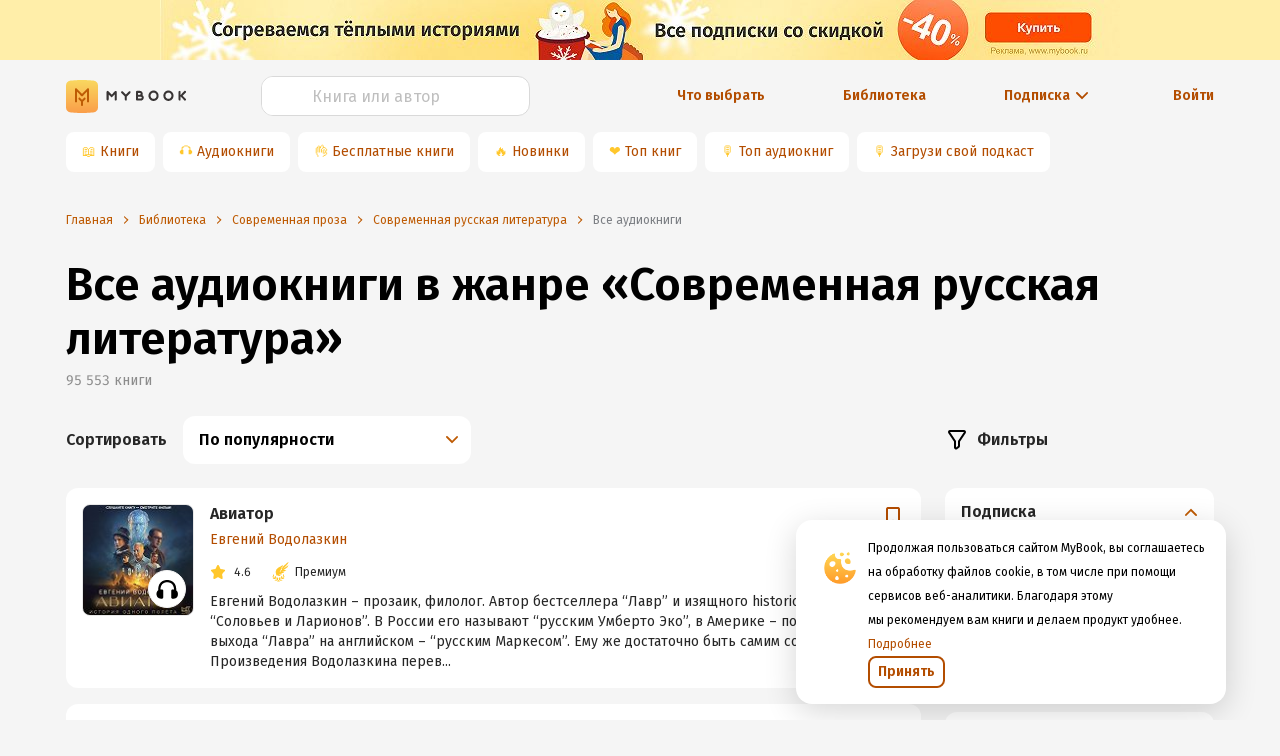

--- FILE ---
content_type: text/html; charset=utf-8
request_url: https://www.google.com/recaptcha/api2/anchor?ar=1&k=6Lc9jOkUAAAAAAS7Yqin2Ajp_JVBRmhKT0CNdA0q&co=aHR0cHM6Ly9teWJvb2sucnU6NDQz&hl=en&v=PoyoqOPhxBO7pBk68S4YbpHZ&size=invisible&anchor-ms=20000&execute-ms=30000&cb=5f0ogthjzq9o
body_size: 48804
content:
<!DOCTYPE HTML><html dir="ltr" lang="en"><head><meta http-equiv="Content-Type" content="text/html; charset=UTF-8">
<meta http-equiv="X-UA-Compatible" content="IE=edge">
<title>reCAPTCHA</title>
<style type="text/css">
/* cyrillic-ext */
@font-face {
  font-family: 'Roboto';
  font-style: normal;
  font-weight: 400;
  font-stretch: 100%;
  src: url(//fonts.gstatic.com/s/roboto/v48/KFO7CnqEu92Fr1ME7kSn66aGLdTylUAMa3GUBHMdazTgWw.woff2) format('woff2');
  unicode-range: U+0460-052F, U+1C80-1C8A, U+20B4, U+2DE0-2DFF, U+A640-A69F, U+FE2E-FE2F;
}
/* cyrillic */
@font-face {
  font-family: 'Roboto';
  font-style: normal;
  font-weight: 400;
  font-stretch: 100%;
  src: url(//fonts.gstatic.com/s/roboto/v48/KFO7CnqEu92Fr1ME7kSn66aGLdTylUAMa3iUBHMdazTgWw.woff2) format('woff2');
  unicode-range: U+0301, U+0400-045F, U+0490-0491, U+04B0-04B1, U+2116;
}
/* greek-ext */
@font-face {
  font-family: 'Roboto';
  font-style: normal;
  font-weight: 400;
  font-stretch: 100%;
  src: url(//fonts.gstatic.com/s/roboto/v48/KFO7CnqEu92Fr1ME7kSn66aGLdTylUAMa3CUBHMdazTgWw.woff2) format('woff2');
  unicode-range: U+1F00-1FFF;
}
/* greek */
@font-face {
  font-family: 'Roboto';
  font-style: normal;
  font-weight: 400;
  font-stretch: 100%;
  src: url(//fonts.gstatic.com/s/roboto/v48/KFO7CnqEu92Fr1ME7kSn66aGLdTylUAMa3-UBHMdazTgWw.woff2) format('woff2');
  unicode-range: U+0370-0377, U+037A-037F, U+0384-038A, U+038C, U+038E-03A1, U+03A3-03FF;
}
/* math */
@font-face {
  font-family: 'Roboto';
  font-style: normal;
  font-weight: 400;
  font-stretch: 100%;
  src: url(//fonts.gstatic.com/s/roboto/v48/KFO7CnqEu92Fr1ME7kSn66aGLdTylUAMawCUBHMdazTgWw.woff2) format('woff2');
  unicode-range: U+0302-0303, U+0305, U+0307-0308, U+0310, U+0312, U+0315, U+031A, U+0326-0327, U+032C, U+032F-0330, U+0332-0333, U+0338, U+033A, U+0346, U+034D, U+0391-03A1, U+03A3-03A9, U+03B1-03C9, U+03D1, U+03D5-03D6, U+03F0-03F1, U+03F4-03F5, U+2016-2017, U+2034-2038, U+203C, U+2040, U+2043, U+2047, U+2050, U+2057, U+205F, U+2070-2071, U+2074-208E, U+2090-209C, U+20D0-20DC, U+20E1, U+20E5-20EF, U+2100-2112, U+2114-2115, U+2117-2121, U+2123-214F, U+2190, U+2192, U+2194-21AE, U+21B0-21E5, U+21F1-21F2, U+21F4-2211, U+2213-2214, U+2216-22FF, U+2308-230B, U+2310, U+2319, U+231C-2321, U+2336-237A, U+237C, U+2395, U+239B-23B7, U+23D0, U+23DC-23E1, U+2474-2475, U+25AF, U+25B3, U+25B7, U+25BD, U+25C1, U+25CA, U+25CC, U+25FB, U+266D-266F, U+27C0-27FF, U+2900-2AFF, U+2B0E-2B11, U+2B30-2B4C, U+2BFE, U+3030, U+FF5B, U+FF5D, U+1D400-1D7FF, U+1EE00-1EEFF;
}
/* symbols */
@font-face {
  font-family: 'Roboto';
  font-style: normal;
  font-weight: 400;
  font-stretch: 100%;
  src: url(//fonts.gstatic.com/s/roboto/v48/KFO7CnqEu92Fr1ME7kSn66aGLdTylUAMaxKUBHMdazTgWw.woff2) format('woff2');
  unicode-range: U+0001-000C, U+000E-001F, U+007F-009F, U+20DD-20E0, U+20E2-20E4, U+2150-218F, U+2190, U+2192, U+2194-2199, U+21AF, U+21E6-21F0, U+21F3, U+2218-2219, U+2299, U+22C4-22C6, U+2300-243F, U+2440-244A, U+2460-24FF, U+25A0-27BF, U+2800-28FF, U+2921-2922, U+2981, U+29BF, U+29EB, U+2B00-2BFF, U+4DC0-4DFF, U+FFF9-FFFB, U+10140-1018E, U+10190-1019C, U+101A0, U+101D0-101FD, U+102E0-102FB, U+10E60-10E7E, U+1D2C0-1D2D3, U+1D2E0-1D37F, U+1F000-1F0FF, U+1F100-1F1AD, U+1F1E6-1F1FF, U+1F30D-1F30F, U+1F315, U+1F31C, U+1F31E, U+1F320-1F32C, U+1F336, U+1F378, U+1F37D, U+1F382, U+1F393-1F39F, U+1F3A7-1F3A8, U+1F3AC-1F3AF, U+1F3C2, U+1F3C4-1F3C6, U+1F3CA-1F3CE, U+1F3D4-1F3E0, U+1F3ED, U+1F3F1-1F3F3, U+1F3F5-1F3F7, U+1F408, U+1F415, U+1F41F, U+1F426, U+1F43F, U+1F441-1F442, U+1F444, U+1F446-1F449, U+1F44C-1F44E, U+1F453, U+1F46A, U+1F47D, U+1F4A3, U+1F4B0, U+1F4B3, U+1F4B9, U+1F4BB, U+1F4BF, U+1F4C8-1F4CB, U+1F4D6, U+1F4DA, U+1F4DF, U+1F4E3-1F4E6, U+1F4EA-1F4ED, U+1F4F7, U+1F4F9-1F4FB, U+1F4FD-1F4FE, U+1F503, U+1F507-1F50B, U+1F50D, U+1F512-1F513, U+1F53E-1F54A, U+1F54F-1F5FA, U+1F610, U+1F650-1F67F, U+1F687, U+1F68D, U+1F691, U+1F694, U+1F698, U+1F6AD, U+1F6B2, U+1F6B9-1F6BA, U+1F6BC, U+1F6C6-1F6CF, U+1F6D3-1F6D7, U+1F6E0-1F6EA, U+1F6F0-1F6F3, U+1F6F7-1F6FC, U+1F700-1F7FF, U+1F800-1F80B, U+1F810-1F847, U+1F850-1F859, U+1F860-1F887, U+1F890-1F8AD, U+1F8B0-1F8BB, U+1F8C0-1F8C1, U+1F900-1F90B, U+1F93B, U+1F946, U+1F984, U+1F996, U+1F9E9, U+1FA00-1FA6F, U+1FA70-1FA7C, U+1FA80-1FA89, U+1FA8F-1FAC6, U+1FACE-1FADC, U+1FADF-1FAE9, U+1FAF0-1FAF8, U+1FB00-1FBFF;
}
/* vietnamese */
@font-face {
  font-family: 'Roboto';
  font-style: normal;
  font-weight: 400;
  font-stretch: 100%;
  src: url(//fonts.gstatic.com/s/roboto/v48/KFO7CnqEu92Fr1ME7kSn66aGLdTylUAMa3OUBHMdazTgWw.woff2) format('woff2');
  unicode-range: U+0102-0103, U+0110-0111, U+0128-0129, U+0168-0169, U+01A0-01A1, U+01AF-01B0, U+0300-0301, U+0303-0304, U+0308-0309, U+0323, U+0329, U+1EA0-1EF9, U+20AB;
}
/* latin-ext */
@font-face {
  font-family: 'Roboto';
  font-style: normal;
  font-weight: 400;
  font-stretch: 100%;
  src: url(//fonts.gstatic.com/s/roboto/v48/KFO7CnqEu92Fr1ME7kSn66aGLdTylUAMa3KUBHMdazTgWw.woff2) format('woff2');
  unicode-range: U+0100-02BA, U+02BD-02C5, U+02C7-02CC, U+02CE-02D7, U+02DD-02FF, U+0304, U+0308, U+0329, U+1D00-1DBF, U+1E00-1E9F, U+1EF2-1EFF, U+2020, U+20A0-20AB, U+20AD-20C0, U+2113, U+2C60-2C7F, U+A720-A7FF;
}
/* latin */
@font-face {
  font-family: 'Roboto';
  font-style: normal;
  font-weight: 400;
  font-stretch: 100%;
  src: url(//fonts.gstatic.com/s/roboto/v48/KFO7CnqEu92Fr1ME7kSn66aGLdTylUAMa3yUBHMdazQ.woff2) format('woff2');
  unicode-range: U+0000-00FF, U+0131, U+0152-0153, U+02BB-02BC, U+02C6, U+02DA, U+02DC, U+0304, U+0308, U+0329, U+2000-206F, U+20AC, U+2122, U+2191, U+2193, U+2212, U+2215, U+FEFF, U+FFFD;
}
/* cyrillic-ext */
@font-face {
  font-family: 'Roboto';
  font-style: normal;
  font-weight: 500;
  font-stretch: 100%;
  src: url(//fonts.gstatic.com/s/roboto/v48/KFO7CnqEu92Fr1ME7kSn66aGLdTylUAMa3GUBHMdazTgWw.woff2) format('woff2');
  unicode-range: U+0460-052F, U+1C80-1C8A, U+20B4, U+2DE0-2DFF, U+A640-A69F, U+FE2E-FE2F;
}
/* cyrillic */
@font-face {
  font-family: 'Roboto';
  font-style: normal;
  font-weight: 500;
  font-stretch: 100%;
  src: url(//fonts.gstatic.com/s/roboto/v48/KFO7CnqEu92Fr1ME7kSn66aGLdTylUAMa3iUBHMdazTgWw.woff2) format('woff2');
  unicode-range: U+0301, U+0400-045F, U+0490-0491, U+04B0-04B1, U+2116;
}
/* greek-ext */
@font-face {
  font-family: 'Roboto';
  font-style: normal;
  font-weight: 500;
  font-stretch: 100%;
  src: url(//fonts.gstatic.com/s/roboto/v48/KFO7CnqEu92Fr1ME7kSn66aGLdTylUAMa3CUBHMdazTgWw.woff2) format('woff2');
  unicode-range: U+1F00-1FFF;
}
/* greek */
@font-face {
  font-family: 'Roboto';
  font-style: normal;
  font-weight: 500;
  font-stretch: 100%;
  src: url(//fonts.gstatic.com/s/roboto/v48/KFO7CnqEu92Fr1ME7kSn66aGLdTylUAMa3-UBHMdazTgWw.woff2) format('woff2');
  unicode-range: U+0370-0377, U+037A-037F, U+0384-038A, U+038C, U+038E-03A1, U+03A3-03FF;
}
/* math */
@font-face {
  font-family: 'Roboto';
  font-style: normal;
  font-weight: 500;
  font-stretch: 100%;
  src: url(//fonts.gstatic.com/s/roboto/v48/KFO7CnqEu92Fr1ME7kSn66aGLdTylUAMawCUBHMdazTgWw.woff2) format('woff2');
  unicode-range: U+0302-0303, U+0305, U+0307-0308, U+0310, U+0312, U+0315, U+031A, U+0326-0327, U+032C, U+032F-0330, U+0332-0333, U+0338, U+033A, U+0346, U+034D, U+0391-03A1, U+03A3-03A9, U+03B1-03C9, U+03D1, U+03D5-03D6, U+03F0-03F1, U+03F4-03F5, U+2016-2017, U+2034-2038, U+203C, U+2040, U+2043, U+2047, U+2050, U+2057, U+205F, U+2070-2071, U+2074-208E, U+2090-209C, U+20D0-20DC, U+20E1, U+20E5-20EF, U+2100-2112, U+2114-2115, U+2117-2121, U+2123-214F, U+2190, U+2192, U+2194-21AE, U+21B0-21E5, U+21F1-21F2, U+21F4-2211, U+2213-2214, U+2216-22FF, U+2308-230B, U+2310, U+2319, U+231C-2321, U+2336-237A, U+237C, U+2395, U+239B-23B7, U+23D0, U+23DC-23E1, U+2474-2475, U+25AF, U+25B3, U+25B7, U+25BD, U+25C1, U+25CA, U+25CC, U+25FB, U+266D-266F, U+27C0-27FF, U+2900-2AFF, U+2B0E-2B11, U+2B30-2B4C, U+2BFE, U+3030, U+FF5B, U+FF5D, U+1D400-1D7FF, U+1EE00-1EEFF;
}
/* symbols */
@font-face {
  font-family: 'Roboto';
  font-style: normal;
  font-weight: 500;
  font-stretch: 100%;
  src: url(//fonts.gstatic.com/s/roboto/v48/KFO7CnqEu92Fr1ME7kSn66aGLdTylUAMaxKUBHMdazTgWw.woff2) format('woff2');
  unicode-range: U+0001-000C, U+000E-001F, U+007F-009F, U+20DD-20E0, U+20E2-20E4, U+2150-218F, U+2190, U+2192, U+2194-2199, U+21AF, U+21E6-21F0, U+21F3, U+2218-2219, U+2299, U+22C4-22C6, U+2300-243F, U+2440-244A, U+2460-24FF, U+25A0-27BF, U+2800-28FF, U+2921-2922, U+2981, U+29BF, U+29EB, U+2B00-2BFF, U+4DC0-4DFF, U+FFF9-FFFB, U+10140-1018E, U+10190-1019C, U+101A0, U+101D0-101FD, U+102E0-102FB, U+10E60-10E7E, U+1D2C0-1D2D3, U+1D2E0-1D37F, U+1F000-1F0FF, U+1F100-1F1AD, U+1F1E6-1F1FF, U+1F30D-1F30F, U+1F315, U+1F31C, U+1F31E, U+1F320-1F32C, U+1F336, U+1F378, U+1F37D, U+1F382, U+1F393-1F39F, U+1F3A7-1F3A8, U+1F3AC-1F3AF, U+1F3C2, U+1F3C4-1F3C6, U+1F3CA-1F3CE, U+1F3D4-1F3E0, U+1F3ED, U+1F3F1-1F3F3, U+1F3F5-1F3F7, U+1F408, U+1F415, U+1F41F, U+1F426, U+1F43F, U+1F441-1F442, U+1F444, U+1F446-1F449, U+1F44C-1F44E, U+1F453, U+1F46A, U+1F47D, U+1F4A3, U+1F4B0, U+1F4B3, U+1F4B9, U+1F4BB, U+1F4BF, U+1F4C8-1F4CB, U+1F4D6, U+1F4DA, U+1F4DF, U+1F4E3-1F4E6, U+1F4EA-1F4ED, U+1F4F7, U+1F4F9-1F4FB, U+1F4FD-1F4FE, U+1F503, U+1F507-1F50B, U+1F50D, U+1F512-1F513, U+1F53E-1F54A, U+1F54F-1F5FA, U+1F610, U+1F650-1F67F, U+1F687, U+1F68D, U+1F691, U+1F694, U+1F698, U+1F6AD, U+1F6B2, U+1F6B9-1F6BA, U+1F6BC, U+1F6C6-1F6CF, U+1F6D3-1F6D7, U+1F6E0-1F6EA, U+1F6F0-1F6F3, U+1F6F7-1F6FC, U+1F700-1F7FF, U+1F800-1F80B, U+1F810-1F847, U+1F850-1F859, U+1F860-1F887, U+1F890-1F8AD, U+1F8B0-1F8BB, U+1F8C0-1F8C1, U+1F900-1F90B, U+1F93B, U+1F946, U+1F984, U+1F996, U+1F9E9, U+1FA00-1FA6F, U+1FA70-1FA7C, U+1FA80-1FA89, U+1FA8F-1FAC6, U+1FACE-1FADC, U+1FADF-1FAE9, U+1FAF0-1FAF8, U+1FB00-1FBFF;
}
/* vietnamese */
@font-face {
  font-family: 'Roboto';
  font-style: normal;
  font-weight: 500;
  font-stretch: 100%;
  src: url(//fonts.gstatic.com/s/roboto/v48/KFO7CnqEu92Fr1ME7kSn66aGLdTylUAMa3OUBHMdazTgWw.woff2) format('woff2');
  unicode-range: U+0102-0103, U+0110-0111, U+0128-0129, U+0168-0169, U+01A0-01A1, U+01AF-01B0, U+0300-0301, U+0303-0304, U+0308-0309, U+0323, U+0329, U+1EA0-1EF9, U+20AB;
}
/* latin-ext */
@font-face {
  font-family: 'Roboto';
  font-style: normal;
  font-weight: 500;
  font-stretch: 100%;
  src: url(//fonts.gstatic.com/s/roboto/v48/KFO7CnqEu92Fr1ME7kSn66aGLdTylUAMa3KUBHMdazTgWw.woff2) format('woff2');
  unicode-range: U+0100-02BA, U+02BD-02C5, U+02C7-02CC, U+02CE-02D7, U+02DD-02FF, U+0304, U+0308, U+0329, U+1D00-1DBF, U+1E00-1E9F, U+1EF2-1EFF, U+2020, U+20A0-20AB, U+20AD-20C0, U+2113, U+2C60-2C7F, U+A720-A7FF;
}
/* latin */
@font-face {
  font-family: 'Roboto';
  font-style: normal;
  font-weight: 500;
  font-stretch: 100%;
  src: url(//fonts.gstatic.com/s/roboto/v48/KFO7CnqEu92Fr1ME7kSn66aGLdTylUAMa3yUBHMdazQ.woff2) format('woff2');
  unicode-range: U+0000-00FF, U+0131, U+0152-0153, U+02BB-02BC, U+02C6, U+02DA, U+02DC, U+0304, U+0308, U+0329, U+2000-206F, U+20AC, U+2122, U+2191, U+2193, U+2212, U+2215, U+FEFF, U+FFFD;
}
/* cyrillic-ext */
@font-face {
  font-family: 'Roboto';
  font-style: normal;
  font-weight: 900;
  font-stretch: 100%;
  src: url(//fonts.gstatic.com/s/roboto/v48/KFO7CnqEu92Fr1ME7kSn66aGLdTylUAMa3GUBHMdazTgWw.woff2) format('woff2');
  unicode-range: U+0460-052F, U+1C80-1C8A, U+20B4, U+2DE0-2DFF, U+A640-A69F, U+FE2E-FE2F;
}
/* cyrillic */
@font-face {
  font-family: 'Roboto';
  font-style: normal;
  font-weight: 900;
  font-stretch: 100%;
  src: url(//fonts.gstatic.com/s/roboto/v48/KFO7CnqEu92Fr1ME7kSn66aGLdTylUAMa3iUBHMdazTgWw.woff2) format('woff2');
  unicode-range: U+0301, U+0400-045F, U+0490-0491, U+04B0-04B1, U+2116;
}
/* greek-ext */
@font-face {
  font-family: 'Roboto';
  font-style: normal;
  font-weight: 900;
  font-stretch: 100%;
  src: url(//fonts.gstatic.com/s/roboto/v48/KFO7CnqEu92Fr1ME7kSn66aGLdTylUAMa3CUBHMdazTgWw.woff2) format('woff2');
  unicode-range: U+1F00-1FFF;
}
/* greek */
@font-face {
  font-family: 'Roboto';
  font-style: normal;
  font-weight: 900;
  font-stretch: 100%;
  src: url(//fonts.gstatic.com/s/roboto/v48/KFO7CnqEu92Fr1ME7kSn66aGLdTylUAMa3-UBHMdazTgWw.woff2) format('woff2');
  unicode-range: U+0370-0377, U+037A-037F, U+0384-038A, U+038C, U+038E-03A1, U+03A3-03FF;
}
/* math */
@font-face {
  font-family: 'Roboto';
  font-style: normal;
  font-weight: 900;
  font-stretch: 100%;
  src: url(//fonts.gstatic.com/s/roboto/v48/KFO7CnqEu92Fr1ME7kSn66aGLdTylUAMawCUBHMdazTgWw.woff2) format('woff2');
  unicode-range: U+0302-0303, U+0305, U+0307-0308, U+0310, U+0312, U+0315, U+031A, U+0326-0327, U+032C, U+032F-0330, U+0332-0333, U+0338, U+033A, U+0346, U+034D, U+0391-03A1, U+03A3-03A9, U+03B1-03C9, U+03D1, U+03D5-03D6, U+03F0-03F1, U+03F4-03F5, U+2016-2017, U+2034-2038, U+203C, U+2040, U+2043, U+2047, U+2050, U+2057, U+205F, U+2070-2071, U+2074-208E, U+2090-209C, U+20D0-20DC, U+20E1, U+20E5-20EF, U+2100-2112, U+2114-2115, U+2117-2121, U+2123-214F, U+2190, U+2192, U+2194-21AE, U+21B0-21E5, U+21F1-21F2, U+21F4-2211, U+2213-2214, U+2216-22FF, U+2308-230B, U+2310, U+2319, U+231C-2321, U+2336-237A, U+237C, U+2395, U+239B-23B7, U+23D0, U+23DC-23E1, U+2474-2475, U+25AF, U+25B3, U+25B7, U+25BD, U+25C1, U+25CA, U+25CC, U+25FB, U+266D-266F, U+27C0-27FF, U+2900-2AFF, U+2B0E-2B11, U+2B30-2B4C, U+2BFE, U+3030, U+FF5B, U+FF5D, U+1D400-1D7FF, U+1EE00-1EEFF;
}
/* symbols */
@font-face {
  font-family: 'Roboto';
  font-style: normal;
  font-weight: 900;
  font-stretch: 100%;
  src: url(//fonts.gstatic.com/s/roboto/v48/KFO7CnqEu92Fr1ME7kSn66aGLdTylUAMaxKUBHMdazTgWw.woff2) format('woff2');
  unicode-range: U+0001-000C, U+000E-001F, U+007F-009F, U+20DD-20E0, U+20E2-20E4, U+2150-218F, U+2190, U+2192, U+2194-2199, U+21AF, U+21E6-21F0, U+21F3, U+2218-2219, U+2299, U+22C4-22C6, U+2300-243F, U+2440-244A, U+2460-24FF, U+25A0-27BF, U+2800-28FF, U+2921-2922, U+2981, U+29BF, U+29EB, U+2B00-2BFF, U+4DC0-4DFF, U+FFF9-FFFB, U+10140-1018E, U+10190-1019C, U+101A0, U+101D0-101FD, U+102E0-102FB, U+10E60-10E7E, U+1D2C0-1D2D3, U+1D2E0-1D37F, U+1F000-1F0FF, U+1F100-1F1AD, U+1F1E6-1F1FF, U+1F30D-1F30F, U+1F315, U+1F31C, U+1F31E, U+1F320-1F32C, U+1F336, U+1F378, U+1F37D, U+1F382, U+1F393-1F39F, U+1F3A7-1F3A8, U+1F3AC-1F3AF, U+1F3C2, U+1F3C4-1F3C6, U+1F3CA-1F3CE, U+1F3D4-1F3E0, U+1F3ED, U+1F3F1-1F3F3, U+1F3F5-1F3F7, U+1F408, U+1F415, U+1F41F, U+1F426, U+1F43F, U+1F441-1F442, U+1F444, U+1F446-1F449, U+1F44C-1F44E, U+1F453, U+1F46A, U+1F47D, U+1F4A3, U+1F4B0, U+1F4B3, U+1F4B9, U+1F4BB, U+1F4BF, U+1F4C8-1F4CB, U+1F4D6, U+1F4DA, U+1F4DF, U+1F4E3-1F4E6, U+1F4EA-1F4ED, U+1F4F7, U+1F4F9-1F4FB, U+1F4FD-1F4FE, U+1F503, U+1F507-1F50B, U+1F50D, U+1F512-1F513, U+1F53E-1F54A, U+1F54F-1F5FA, U+1F610, U+1F650-1F67F, U+1F687, U+1F68D, U+1F691, U+1F694, U+1F698, U+1F6AD, U+1F6B2, U+1F6B9-1F6BA, U+1F6BC, U+1F6C6-1F6CF, U+1F6D3-1F6D7, U+1F6E0-1F6EA, U+1F6F0-1F6F3, U+1F6F7-1F6FC, U+1F700-1F7FF, U+1F800-1F80B, U+1F810-1F847, U+1F850-1F859, U+1F860-1F887, U+1F890-1F8AD, U+1F8B0-1F8BB, U+1F8C0-1F8C1, U+1F900-1F90B, U+1F93B, U+1F946, U+1F984, U+1F996, U+1F9E9, U+1FA00-1FA6F, U+1FA70-1FA7C, U+1FA80-1FA89, U+1FA8F-1FAC6, U+1FACE-1FADC, U+1FADF-1FAE9, U+1FAF0-1FAF8, U+1FB00-1FBFF;
}
/* vietnamese */
@font-face {
  font-family: 'Roboto';
  font-style: normal;
  font-weight: 900;
  font-stretch: 100%;
  src: url(//fonts.gstatic.com/s/roboto/v48/KFO7CnqEu92Fr1ME7kSn66aGLdTylUAMa3OUBHMdazTgWw.woff2) format('woff2');
  unicode-range: U+0102-0103, U+0110-0111, U+0128-0129, U+0168-0169, U+01A0-01A1, U+01AF-01B0, U+0300-0301, U+0303-0304, U+0308-0309, U+0323, U+0329, U+1EA0-1EF9, U+20AB;
}
/* latin-ext */
@font-face {
  font-family: 'Roboto';
  font-style: normal;
  font-weight: 900;
  font-stretch: 100%;
  src: url(//fonts.gstatic.com/s/roboto/v48/KFO7CnqEu92Fr1ME7kSn66aGLdTylUAMa3KUBHMdazTgWw.woff2) format('woff2');
  unicode-range: U+0100-02BA, U+02BD-02C5, U+02C7-02CC, U+02CE-02D7, U+02DD-02FF, U+0304, U+0308, U+0329, U+1D00-1DBF, U+1E00-1E9F, U+1EF2-1EFF, U+2020, U+20A0-20AB, U+20AD-20C0, U+2113, U+2C60-2C7F, U+A720-A7FF;
}
/* latin */
@font-face {
  font-family: 'Roboto';
  font-style: normal;
  font-weight: 900;
  font-stretch: 100%;
  src: url(//fonts.gstatic.com/s/roboto/v48/KFO7CnqEu92Fr1ME7kSn66aGLdTylUAMa3yUBHMdazQ.woff2) format('woff2');
  unicode-range: U+0000-00FF, U+0131, U+0152-0153, U+02BB-02BC, U+02C6, U+02DA, U+02DC, U+0304, U+0308, U+0329, U+2000-206F, U+20AC, U+2122, U+2191, U+2193, U+2212, U+2215, U+FEFF, U+FFFD;
}

</style>
<link rel="stylesheet" type="text/css" href="https://www.gstatic.com/recaptcha/releases/PoyoqOPhxBO7pBk68S4YbpHZ/styles__ltr.css">
<script nonce="vcsJkHSVexDIg01JxcssIQ" type="text/javascript">window['__recaptcha_api'] = 'https://www.google.com/recaptcha/api2/';</script>
<script type="text/javascript" src="https://www.gstatic.com/recaptcha/releases/PoyoqOPhxBO7pBk68S4YbpHZ/recaptcha__en.js" nonce="vcsJkHSVexDIg01JxcssIQ">
      
    </script></head>
<body><div id="rc-anchor-alert" class="rc-anchor-alert"></div>
<input type="hidden" id="recaptcha-token" value="[base64]">
<script type="text/javascript" nonce="vcsJkHSVexDIg01JxcssIQ">
      recaptcha.anchor.Main.init("[\x22ainput\x22,[\x22bgdata\x22,\x22\x22,\[base64]/[base64]/[base64]/[base64]/[base64]/UltsKytdPUU6KEU8MjA0OD9SW2wrK109RT4+NnwxOTI6KChFJjY0NTEyKT09NTUyOTYmJk0rMTxjLmxlbmd0aCYmKGMuY2hhckNvZGVBdChNKzEpJjY0NTEyKT09NTYzMjA/[base64]/[base64]/[base64]/[base64]/[base64]/[base64]/[base64]\x22,\[base64]\x22,\x22RUhcPcKWbGPDssKnX8OaacKHw5cyw6J5cBwnWsOBwpLDmxs/OMKKw4rCl8OcwqvDpyEswrvCpEhTwq4/[base64]/Dr8K9w4ETwrjDiQNSwpXDsMOXb8KvflFBaE0nw6F1U8KNwoHDtmVTEsKjwoAjw44iDXzCq2dfe0ABADvCk1FXagHDsTDDk1ZCw5/DnU9vw4jCv8KqU2VFwrHCssKow5Ftw4N9w7RRasOnwqzCpjzDmlfCmX9dw6TDmmDDl8Ktwrw+wrk/[base64]/CmzLCnT1mAMKdGUV2BiIuwpp7UcOMw6cEW8K/Yyg4amLDihbClMKyHC3CrAQ8LcKrJVPDgcOdJVLDgcOJQcOLABguw4vDoMOidRHCqsOqf07Dl1s1wrpbwrpjwr8Uwp4jwq41e3zDhGPDuMODJB0IMCfCgMKowrkPH0PCvcOpQB3CuQ3Dm8KOI8KNM8K0CMOgw7lUwqvDjWbCkhzDkSI/w7rCiMKQTQxKw41uasO8WsOSw7J8D8OyN3FxXmN7wrMwGw/[base64]/[base64]/wp8TZsKhWRDCp0bCk8KpwroUIGM8wrtOw41vEsOjCsOLw5sNQF5dAivClMOcaMOfe8KfR8OZwrkwwpUUwrDCosKXw4BDCkDCq8K9w6lGPWbDrcOqw7/Cl8Ksw7AhwqhwHknDkz3Cnw3DmsOyw7nCuiM/asK0w5HDqVNnLRXCmgUswpVNBsKod3N/[base64]/Dn0kTFihLwo/Dp1sYPWHCiUDDksOvLTsjw4smTiQHL8K2d8OyYFHCk0TClcOGw6wdw5tcLH0pw74ew47DpRjCt0BBFsOGKSInwo8VPcK0PMOiwrTDqw9hw6pqw4zCp0rCj3zDkMK/B1XDnHrCtFVIwrkiR2vCkcKhwo98S8ONw4fDlyvCk3LCs0JCXcKGL8K+e8OSWCgHPiZIwrkuw4/[base64]/XnR1w7HDg8KyDhYSLsKLw4IdaHvCpsOFAGDCgWZxwpMawqVfw4ZuOAcUw6HDgMKDYBbDlCkawq3ClhJ1fcKww7bCqsK+w6pZw6lMTcOfIn3ClSrDrGYdKMKtwoYvw7/CigZMw6ZJTcKDw4HCjMKlIB/DiFxzwrzCskxOwrFua17CvQfCk8KXw7zCvGPCgCnDvTJlUsKSwqXCjMKBw5XChD46w4LDkMOWbgHCv8O+w7LCrMOlfiwnwrTClTQ2N3Qhw7zDgcKNw5TCvmxZH0vDhQPDkMKeO8KZA1Blw67DscKZWcKUwplNwqhiw6/CpU/CsyUzMh/DuMKiUMK1w5ISw7LDtmLDs30Ww4LCjlXClsO0f3AeFjBEQALDr2J+wr7DpUDDm8OAwqnDjjnDm8KlZMKpwqfCl8OvZ8OlET7CqDMGXsKyWXzDg8K1fsOZQMOrw7HDncKGwoNRwpnCjEXCkm18Jn5SYFTDrRrDiMO8YsOmw5zCpsK/[base64]/DlG3DhMOCLSFTVCI5wrnDkkU3w7LCuMO8w6I1wq3DqsO5YmoYw7diwp1vZcKpBkrCkE/DksKCYRViGVfDkMKTYCHCvVciw6kfw4gjCQ43MUTCu8O9f2XCq8KGRsKyd8OZwp5KM8Kmb19Zw6HDv2rDjCAow7k3bSNRwrFPworDv13DuSA/TmlEw7rDncKhw4QNwrImOcKIwocBwqvDjsK1w5/[base64]/cnxSH8OeK8OkSwxrwoUZwrTChcOPwqdpwpLCjjTDtyIUYQ7CpQ/Dm8O8w4l7wovDnhLDsTAYwrvCh8Oew57DsxNOwqnDjl3DjsKlQsKnwqrDmMOfwp/Cm2kOwqYEwrHChsKuRsKkwrDDt2MXUCQuQ8K7wq0XWBEFwq5gQ8KVw4TClcOzEyvDksOaWcKPVsK/GVM3woHCosKyaF3CicKVMGDDhsKlfcK2woQ6QBHChcK/[base64]/YzVVwr7CsVJ7aMOLHld0w4Fvwq3Cvx/CoAbDjXHCusO7wrs5w613wp3CiMOkA8O0eDTCscKIwqIbw55qw7FNw6ltw4wuwrhuw5sma3IAw6RiI08LUCnCjTkXw5PCi8Okwr/CssKyF8OcCMOVw7MQwoFiaTTDkzgUAWcrwpXDsSkew7nCh8KZw41tQD1owoDDqsKYT3LCpcOAB8KiDC/[base64]/wr3DqcOveRDDmk0ew5/[base64]/fS3DuyDCj0vDsUjDp8OMwq/Dh8O5wr1oEcOyCBBxXkAXJA/CukHCpw/Din3Dv1tfIsKrEMKAwprCvTbDi0fDosK+ah7DrMKrA8OJwr7Dn8KjSMOJTMKpw481Y1sLw6/DrHjCvMKZwqbDjADCuEnClh98w6jDqMOzwpYkJ8OTw7nClSTDnMOIFQLDuMOzwocnchF0P8KCO0VPw7F1WMKhwr7CusOFcsKnw6jCk8OKwq/DmBczwrlPwrNcw4zCtMOZH3PCigXCjcKRSwUBwrx3woFWJsKeeEQLw5/CjsKbw64+LVs7YcKgbcKYVMK/WTszw5pmw7VKZ8KwYsOoIcOSZ8Onw6F3w4HCsMKlw63CiHQVFMOqw7Eow57CpMKmwrEQwptuJ39qbMOWw7ZVw58hVTDDnDnDrsK7MCXClsOQwrDCjiDCmnRUf2leJFfCmE3CkMKqdx8YwqvCsMKNfBUEKsOOL00owqpvw4tfH8OPwojCniJ2woB/[base64]/DvMOUwoMxw49HVcOdw5h2HcO0ZsOpwofDvBtXwprDo8OyUsKXwolJCUIzwphqwqrCtMOTwq/DpiXCsMOgMxzCncOLw5LDkFwSw5hzwo5tVcKmw6sPwrnCgQs3Rz5Gwo/DgF/[base64]/DnzCj1skwpoCOsKOw7ghwr83JVtuDgMKw6kMccKYw7jDrwQnfiXCrsKZcEPDvMOMw7hAHT4xGVzDrzbCt8Kaw6HClMOXF8Oxw6NVw5bCncKyfsKOL8OsXnNAw5INJ8Opwqp8w7bCk1TCv8KmBMKUwr/CrkfDuWfCpsKOY3ppwrccaHnCs17DhT7ChsK3ABo3wp3DoUbCisOUw7vDl8K5ICcoW8Oiw4nCo2bDocOWH2ccwqMgwr3DkQDDgAppV8K6w43CmMK8OEHDmsKMHTjDqsONby3CpsODXEjCn2JrIcKzQ8KYwoDCgsKEwpLCt1TDmsKfwqZSVcOYwop6wr/Ct3zCsSvDhcK8FQ7DogPCicO9cXXDoMOkwqnDvkRDfcOTfQ/DkcKtRsORJcOow5EBwqxYwrnDjMK0wqrCjMOJwowywpfDisOuwq3DlDTDo3MsXxRAYWlQwpV4esK5woNPwrbDqksOFFXCklMJw6M8wpd7w5rDlDjCmGkbw4nCriESwqvDnhjDsGpGw7Vhw6oaw7cqaGnCssKse8O7wrjCisOFwp5lwqRMdxQNXS5mY1/Ctz0vf8OMw5PCtA07OD3DuDQ7Y8Klw7fCnMKeZcOQw4Jvw7clw4fCmjJtw5Z+eA10fRtOPcO5LMOUwrJSwofDssK/[base64]/DkSDDlcKTw6U3Wm10D8O0w5zCgGFHwqfCiMOWw5whwpB4w6UhwrAzFMKGw6/[base64]/DkcKDwoQJLMOJwpJsVRnDn8KQwrfDmgPClQTCl8OiW3jCncOydlTDhMK3w68Vwp7CrCt1w7rCmWDDvj3Du8Ovw6HCjU5+w73DucKwwrLDhTbCnsKYw7nDnMO7XMK+Ew8dMMO/[base64]/CqcOSCMOlw4jCslTDsU5fw6RrwpzDucKvwrNnBcKnw5fDjMKpw4c2OcKIU8OKL0PCnDjCrsKiw6JaEcKJNMK0w6t2IcKtw7vCsXJ1w4/DlT/DgSMEMgtNwrc7QMOhw6bDgHfCisO7wpTDglVfDsOjHsKOLEvCpjHCgDVpIWHDpQ1iIMOYUArCoMOMw45JTVvDl3/DrCbCgsOrBcKHOcOXw7/Ds8Ocwr00DlhLw6/Ct8OGG8OkLhZ7w6sTw7bDpAEIw7/CvMKbwovCkMOLw4RMI11VHcOvHcKcw5bCp8OaBzjCncKWw74SKMKZwolwwqsgw5/CocKKKcKQHD5sUMKbMxLClsKcNkJCwq4Pw7sweMOLcsOXaw0Xw7Yfw6XCsMKZZS/ChsKywrvDpy49OMOcRkAhJcOaNgXCj8OGVMKrSMKLK3jCqCnCoMK+RkwYZgh7woIBcgBEw7bCnT7Doz7Dkg/CrT1gUMOoBm1hw6xBwpDDv8KSw4LDmcKXbwRUw7zDnCRLw50iQzx+dALCgALCvmLCssOYwoU8w53CncOzwqRHETUpV8Kiw5vCjDHDq0jChcOFJ8KqwqTCp1vCvcK3BsKzw6IfQRoOc8KYw7B8E0zDv8OAIcODw5vDumtufiDCo2R2wohiwq/[base64]/w6rCi8O3w57ChcKrwpHCtcKzbMK5Q8Ofw4tzG8KBw5VTEcOSw7LCrsKOY8OJw5IWO8KPw455wqfCi8KKEsOTNUXDmTUsZsKsw4YTwqBuw4xRw6ZLwqLCgS4EZMKCLMO4wq0nwr/DjcOTMcKyagHDq8KUw47CtsKDwrl4BMKnw7bDrzgYAcKfwp4bTkxsT8ODwrlgPjxLwqsNwrJqw5LDosKmw4dHw6Jiw7bCtD9TXMKZw4rCkMKHw7LDlRPDm8KNFU4tw4EZacKAw4lfc2XCu17Dpl4Hw6TDryDCo1LCj8KZTcOVwroDwqfCjFnCnEDDnMO/[base64]/CnER2w5fDlcKEwq7DucKgwoEJw7cmwpTCg8OpwrXDoMOYIcKzQxbDqcK1N8KIXHnDkcKbOn7CjMKfYnHCkMKxQsOXasOTwpkbw54VwqFJwq/[base64]/CuAHCikPCs3AFQCHCgFjDv8OgYnA9w4lGwrXCi05wSRokSMKOQwfCtcOQWMOqwo5BfMOqw6QNw6PDmcOLw6dcw6QQw41HWsKaw6gqdkTDk3xPwq4lw5fCrsOcIVEXVMOJHB/DuVrCqytcEg1AwpZWwr7CpDvCvybCk3wqwpDCsVDDmXBiwqMOwoHCtgvDj8Kcw4RhFww5bsKBw7nCiMOjw4TDqsOWwrjClnwnXsOEw7lOw6fDv8KvDkVnwqjDjk4kfsKHw73Cu8KZO8O/[base64]/[base64]/DmTtnQhTCgcOHwrtjSDBnwo3Ct0V5woPDk8KpCsOUwoZIwq9uwpx4wq17wqPDgXHCkFvDoivDgCHDrEgzb8KeD8OWKxjDnQnDgBU6DcK/woPCp8KKwqY4UcOhNMOvwrrCh8K1MxbCrsOHwqUGwr5Iw5jDr8OKbk7CgsO8CcO4wpHCp8KSwrsvwrcyHjPDkMKxU23CrErChHMzb2ZyXMOOw7fCmhVKN0zDsMKfUsO2GMO2SxoafRkrAi/Dk1nDs8KIwo/CsMKzwo84w7PDgT7DuhrCtz3Cs8OUw6bCksOmwp8QwrwIHhENRW9Xw6DDp0DDkC/CjnvCh8K+IAZAZVJNwokDw7ZNDcOawoVbfGbCp8KHw6XClMKDV8KCYcKlw5XCtcKxw4bDhhvCvsKMw4nDssKqFGAtwqrCssO5wrnDhXc7w53Du8OGw7vCjgNTw5NDe8O0SWPCs8Okw4d5XMONG3TDmm5kCEpaXMKqw78fJgHDt3vCvgdvP3NnSy/[base64]/DgsKeJMOhwoIGZgDDh8OhLMKfwo7Cu8O4wrF9VcORw7bCgsO/V8O+fF/CuMOPwqjDuTTDn0zDr8K5wonCncKuUcOWw4vDmsOIWHTDq3zDlQHCmsO8woURw4LDlzJ7wo9Jwo5JTMKKwprCrVDDoMK1Z8ObMiRlT8KIQAjCtMO2PwN6J8KzJsKWw7dmwqzDjA89TMKEwoseQ3rDpcK5w7/[base64]/w7ZjXX/CmxhHCUBlUl3CtRDDusO3woArwpvChsOXWsKPw5www6PDuFrDgRjDtyB3XFxNKcOZbkNSwqrCq1JKPsOkw5RyBWTDgn1pw6pMw611Ax/Dt3sOw5DDj8KEwr5xFcKrw69abTHDpTRdZ3xhwrvCisKSG2F2w7zDlsKrwofCj8OoCsKHw4fDtcOVw45Dw47Cs8OIw6sMw5rCu8ODw7XDujZnw7PDrw/DmMKWb2PCuAzCmArCqDkfLsKgPlvDkhNgw5lYw6x9wo3DimcQwoFYwpLDhMKPw54bwoLDs8KXEzd+LMKZdMOGR8K/[base64]/[base64]/[base64]/w6LDjcOBI2fDq087dsOZHRvCr8OdZ8ODe23CmcOHBsO6WMKiw6DDqjsrwoE+wrXDr8Klw45ZPl/CgsO+w7MuDgV4w4JICMOvJC/[base64]/ColrCmcOhw6/[base64]/RhNFJsK9w4Ylw43Cj8KxwrM+w7jDv8OHw5PDlAlcEz4OZA5NRR7DqMOVwp7CkcOBbDB4DQHCqMK2GXFrw4x8aEJ2w5gJUmBWD8KLw4/DvRI/UMOTcsO9W8Kfw5Ifw4/DpBJew5XDksKlUcKEN8OmO8OtwrlRZxTDgDrDncKpf8KIMzvDoGcSBht7wrwOw6LDt8KTw4V1BsKMwpxiwoDCklMWw5TDvCLDtcKOElx7wrRYEEBIwq/CoGXDl8OdBsKQVA8ye8OKwp/CoS/Cq8K/cMKowoLCu1TDk3YjI8KtI0zDl8Kuwp1Nwq/Do3fDkXB6w6BZVSnDicKEWsOew53CgAleWQ1SWcK4dsKYBz3Ck8ODM8Klw4plWcKnwpxzOMKQwpoPVBTDgcOww7HDsMO5wqUoDh5Sw5rCm1gsciHCoWcvw4hGwqLDryliwr0BQj8Fw6hnwpLDucK6w6bDqwJDwrwGCcKkw5UkRcKswp/Cg8KCR8Khw7IBW18Iw4zCoMOnaFTDrMOxw6Jsw4bCgVcGw7cWdMK/wq3DpsKjK8K5RxTCmwc6WQ3Cp8KNNE7DvmLDvMKiwpDDicOww40RSiHCkG7CugJDwqB/VsKMB8KSJV/[base64]/Dj8KiHwt1woDDhsOzw7/DgUnDpcOcEnsOwpIMwpvDuRHCr8Khw7/Cs8OgwqDCv8Klw6x0Z8KeX2NfwrNGW2Yrwo0KwrTCmcOXw45MCMKzL8OkAsKbNmzCiErCjg4Tw5PCkMODYgx6ek/DgWwcPVvCjMKgeGvDrAXDnXDDvFpdw4YkXBfCkcO1YcK8w5LCuMKFwovCkQsPdMKwWxXDs8Kjw7nCsxzCggzCpsORY8OLZcK7w6FHwo/[base64]/DosKLZF9AKw7Ci3BYw6FZwrbCiMOew4rDinbDusOFFsKmw6rDiAElw7XDtVbDgWdlcHHDlFVnwrEhRcO8w6Avw5pZwo8jw58zw79yCsK/w4BEw4zDnxU/CmzCu8KSRMOeDcO7w5cVEcKpYDPCj0EvwrvCsmnDsEpFwpMtw4MpAxhzKyLDnxLDqsO5A8OcfwHDpcKUw6UzAzR0w43Cu8KpfQbDil1cwqjDi8OcwrvCicK/YcKvXEQ9aRFYwp8Swo09wpN/w5XDslLCuQbCpQBvw5zCkEgEw6doMH9Tw6XCtxDDncKzNhpgCknDiVzCl8KrBVfCkcO3woRJKwcKwrIaCMKvEsKswqh3w6gtesKwbsKEwrR/wrLComnCtMKLwqARZMK7w5pRZknCg3xTOcOsdMO7CMOCfMOraHTDtCXDkFrCl1vDhxjDpcOBw7xlwr9QwrnCp8KGw5bCinRBw5kQAMKRwpHDlcKswoLCoBM6W8OeWcK6w5FuIxnDocKcwoYXHcKcecOBD2HDh8KNw61/N25JcAjCnj/DhMKTOTrDkEttw6rCpDTDkx3Dr8KTDRzDolPDsMOMRU1BwqUBw6IMVsKVYldfw7LCuWDCmMKpOUnCvVvCuTRAwobDr0zCrsK5wofDvghFecOmT8Oyw7IyecKpw74fVcKCwoHCvAVabiU1P07DqRlmwosYVG0Rdiolw5IowoXCtDRHHMOqazXDjiXCt3/Dp8KLb8K8w71+VSQCwosbQHYbY8OUbkcowrnDqihBwpJjSsKKMQgPB8OIwr/DosO9wonDuMO/[base64]/[base64]/Cm8KDw5DDkMKiw7PCvEtVw4JSTTxSw4N0ckgNHXjDg8OwAWHCpFXCmRTDvcOvLRTCucOkEGvCvzXDnyJoJsOFwofCjULDg00XGUjDiF3DlcOYw6A/BBNVX8OTVcOUw5PClsKZfwTDoRvDnMO1KMOfwpXDi8KWQ2TCk1DDvhp+woDDt8OqBsOSYDIiU2TCusKsFMOnNMK/J2jCr8KxBsK2SxbDlRLCtMORPMKDwrtXwrTClMOLw4rDiRIQYHjDlmwPwp/Cn8KMSsKzwqjDgxjDpsKAwpnDq8KFdkrCk8OqGUEbw7kxHHDCn8O6w6XDpcO5HHFaw6wHw7nDg1lQw6EWUmPCjARJw7/Dmk3DshrDt8KkajrDvcOTwoTCisKRw4oGHitNw4EcCMOWQ8OBA33Cl8K9wrbCsMOjMMOWwqIRA8OBw5/CiMK0w7d2AMKKRsK6dzDCjcOywpV8wqFcwoPDvH/[base64]/w6fChgjDtcKdQsOew68xAkHCq8KQEBwkw6c6w4TCpMKswrzDsMO6bsOhw4NxeWHDpsKha8KMW8OYTsOrwq/CuSPCoMKLw4nCgAp/OhNZw7UKblTCrsKzJF9TN0dYw7Rpw7jCssO8DDHCgcKpHWTDoMOQw6jCol/CtsKUQcKCfMKUwqJBwoYFw7fDsS/[base64]/TyorwrvChSLCocKJw63CplEIF8OcRlvCrgvDjxjDpS/DmDvDscKzw7jCgwRZwpw1IcKfwr/DvzLDmsKcXMOkwr/DnCwzNXzDncO1w6jDrm0XbVbDr8OWJMK4w79Vw5nDrMKDfQjCrGjDiEDDuMKcwpDCpmxlWsOiCsOCOcKKwpBSwpTCryrDg8OEwog/[base64]/MMK6e33DvMK7HW1Xw4XDqjnCrsKBNcKhwrBTwpPDssO7w5kjwqjCg30XP8O3w5cfFGwsUngiEHAzQcOVw4FdbBTDok/CkS4+AUbCmcOPw4NVZE9iw4kpXEM/ATt/[base64]/DlyYQFS1fKMONZ8KCE8OkFMKYeTBtwrMzw7UHwq8+JmvDmE8WA8OQdsKbw7k6w7TCq8O1emTCgWMawoUXwrjCkHVCwqNgw6goGFfCj15nfx5aw7fDm8OHMcK2DVnDqMOzwp1pw6DChcKZcsK8wrpawqUkIUJPwpNvIg/DviXCvXjClFzDshPDpWZcwqLCuA/[base64]/CmB/Dt8KJw6bDknA8w4zCtiddA8K3w7fDi1QiA8OiYU/DrMOXw5HCscK4E8O1TcOEwoXCuSzDqylAOCnCrsKQD8KqwqvCgGLDh8Klw5hGw7fCk2LCokvDvsOTfsODw7cAdMOQw6PDocOXw5FUwp7DqXDDqgtuSmIgFWI9cMOnb1nCiXvCtcO+w6LCkMKww4AXwrXDrSl2wp8Bwr7DmsOHNzAHQMO+ScOCbMO7wofDu8O4wr/[base64]/[base64]/CncKow5bCo8OFVQN0w7TDvlnDiMO+w6hlZ8KOw7FWYsOSRcOEEgbDr8OzTsOYIcKswosUB8KgwqHDs1InwronBB4/KsOMDAbCiAxXKsKYXcK7w7PDjSnDgUvCoHpDw5bClmAiwoXCnS5yZRfDkcO4w5wJw5RAOCDDnkxAwo7CsWRiSGLDl8Kaw4XDmD9vUcKIw4Jdw7nCqsKfwpPDnMOwO8KOwpZGO8OpV8KOM8OIOSl1wp/CvcKlbcOiZQkcKcOKPmrDj8O9w7x8QxfDtQrDjG3CqcK8worDiR/[base64]/[base64]/DgX7Clz0YV8K0w4dQwp5wRsKlwoPDuTHDgSTDhsKPw63DmX5NaxppwoXDjwcfw5vCkU7ChH/[base64]/c8OuJj3DuCQOIMKwJDrCuRTDsg1aw59vdlXCsjYiw7FqYQXDmTfCtsOLXQrDpWPDsnbCmMOiMlcsKWo6wplNwoApwpF+axVEw6jCrMK1w5/[base64]/CtRg5wrPDl2NQEcOswofDmiNcECsaw4/[base64]/Ds8Kjw7k/BFhBER7CiMK/[base64]/CosOBWmzDpMOyw6srw7Fvwqd1A1vDnMOmGMKzBMKRUXFxwrTDg0pbEA3Cg3A/N8OxUjcpwr/CrMKXQjXDs8KfEcK9w6vCjsOFKcOZwqEbwovDlcKncMOXw5jCtcOJW8KwEEXCjBHCoA96d8Oiw6DCs8Oyw6INw4cCL8OPw41vNmnDqjpgaMOiWsKACjEOwrw0asOKUcOnw5fCqsKYwpt/RT7CscO6woPCghnDgzXDnMOCLcKSwprDonbDjWLDj2vCrno+wqgXVMKlw5nCisOdwpsiw5zDucK8ZyZCwrtrdcOXIn1Fwox7wrrDknwDUH/DlGrCgsK3w5kdZsOqwoUew4Quw77Dn8KrfXl9wqXClH0AUMKxMcKndMOdwrfChXIuccK+wobCmMO+EkNSw7TDrcKAwp8bMMKXw6nCgWYRUUrCuDTDv8Onwo07w5jDl8OCwprDnSnCqF3CtA3DhMOBwphKw6VOVcKawrViZH4rbMKce3JzC8KBwqBrw4/CgyPDn3PDklnDq8KFwoLCom7DvcKIw7nCjkjCv8OYw6bCqRs+w6cPw6tVw5k0Q2hVBcKGw7YPwqXDg8OiwpfDhcKIewnDk8K1ZSJsX8Kyf8Ome8KSw6JwHsKgwoQRNz/Dt8OOwqzCmzBZworDpjfDpTHCvxA5eHNhwoLCiFPCnMKodsOJwrYjN8KKM8Ovwp3CvhtZWTcoOsKYwq4gw70nw61dw6DCi0DCmcOCwrJxw4vCjnVPw5EWUcKVHH3DucOuw5TDiy3ChcKDw7nChVxiw590w40IwpBfw4Y/AsOmBFnDtE7Cj8OwAFLDqsK7wr/CiMOeLSNqw6HDoRJEZynDt2vCvmYlwoM0wq3Dn8OGWi9qwrxWeMKUMkjDpUhpKsKjwoXDr3TCscK+wp9YQTPCgwFsRCvDrFdhwp3DgG9Yw7/Co8KQaWzCs8O/[base64]/VFzDjcKhDMOaSsO0LMKmwpF9A1w7w5Bow5XDrWnDh8KtcMKnw7fDssKWw7HDkzNZaElPwpUFO8Ktw7ZyFnjCokbCtsK0w7fCosOkw4XCj8OkL0XDnsOhwrvCim/[base64]/[base64]/CiV3Cl8KLw4nDkMOXNyDDiF/ChE/DqsKTBMOTUmZacUckw5TCkxlAwr3Dq8O8XcKyw4zDvkI/[base64]/w65ewoASw7dbewnCmBrCr8KDw7d2wqAqd1Yhw48DC8OMTcOsPMOvwq9zw7nDkC86worDqMKuQj7CjMKYw6BOwo7CvcKgT8OkU1nCuiPDnmLCtnXDrA/DuVVtwrBEwqHDjcO8w4EOwpolb8OCJWhsw6HCv8Ktw53DmF8Ww5sHwp/DtcO/w5NrNFPCqsKoCsOWwoQ5wrXCuMO8FMOsN3lGwr4gJgtgw4/DhUPCpwLClMKQwrUpAj3CtcKeKcKiw6BSH0/CpsKoGsKLw47CusOyXcKYKBANQcKbFzIIwrnCgMKMCsOaw4UdJ8OpGkM9UXtWwqBIUsK7w77CiUXChyPCuE0HwqXCi8OEw67CocO/GMKHXGAhwro+w4U2fMKOw412JjY2w6B5ZU8xG8Okw7bClcOOWcORw5bDrCvDuDbCsS7ClBVCTsKYw7FlwoUbw4BVw7NZwo3Cvn3DqXZUYAtHS2vDuMOVUcKRbE3CosO2w71iCC8AIsKkwr0MFGYZwocLIMKBwo83Og3CtEPDo8Kfw6JuUcKFPsOtwo/CqsKkwo0AFsKde8OWYcKUw5c3WsOeRAx9DsOtDk/ClMOYw6RNMcOqPCLDlsK2wobDqcK9wopnfBMiCBEPwrfCs2Eyw68eYkzDhSXDnMKABMOew47DrzV1YEvCrnPDkknDgcO3FsO1w5TDgiLCuw3Dm8ORU287b8O5H8K4dlkiCwFzwrfCoGcSw4fCuMKRwqpIw7bCuMKDw78ZDHA5KcOUwq/DpBJ4OsOCRSokJQYaw7IXI8KVwqfDpxBYHEpsEsK/[base64]/[base64]/DrcODC8OrwqoEw7DDksKww6nCncKmV8OzAHw3SMOqG2zDhkvCosKtKMKNwo/[base64]/[base64]/CmUXDoMOmE8ONw4hVw58YI8OzwqDDmsOFOgbCuzs4PDjDlBR+wpY4w5zDskYiDFDChV01LsKYVyZJw7FVNh51wr7CiMKCCUlEwoFnwoFQw4Y3OcOlf8OAw5nCjsKhwo/[base64]/DgAHDlMOjwoRkwp0TPE/Dr8KEODPDt8O+w4HDj8K7byA+PcKCwpPClUUSVhUMwqkFKVXDqknDmB9XW8OVw4cgw7LDu0PDq3/[base64]/DtkTDlMOew5cDwrwAwrIww7oRUTYGC8OoKMOYwrkPIx3DiwnDssKWVUceUcKDC1wlw7Y/w6vCisOGw6HCosO3E8KLdMO8aVzDv8O1AcKKw7rCo8OcJcO7w6bCgFjDqSzDuiLDiWlrB8OvRMOLYWbCgsKDClRYw5vDpDLDjXwiwq/Cv8Kww4wIw67CvsOWLMOJZ8KMMMKCwp5yEAjCnFxGURHCuMOHVBEuBMKaw5gnwok7V8Ojw5tQwqxRwrlUaMOdO8K5w6VtfgBbw71vwrLCpsO3YcOdazDCtMOWw4Fyw7/Dl8KJeMO6w43CocOMwro6w6zChcOmBW3DhFA2wovDq8KXe0pNcsODCWPDmsKawoBWwq/Di8O7wrY4wqbDkl15w4NIwoYGwpsVSD7Cu2vCl0fCkhbCt8OccwjCnFVXMcK6SmDCsMOaw7ZKCSFQV091BMKWw6DCucO0KmjDhT4LPFIce3TCgiNJRHI/QhANd8KTFmnDs8OwCsKBw6vCjsO/Qk14UjvChsOBd8KKwq3DrQfDknLDuMOMwqTCmXxdHsK/w6TDkBvCmzLCvMKOwqXDhsOiTRRuel7DmlkzXgNYMcODwpPCrjJtU1VbbwLCpcKeZMOqYcKcGsOiJsOhwpkcLU/DpcOMHkDDu8KGwps/D8OtwpRTw7XDljRhwpzDohY+OMOhLcObQsOsVF/DqX7DuHlEwq7DoRnDilEwOF/Dq8KuaMOBWDLCv0pfLsOfwrs8KAvCnSlMw4hiw5HChcKzwrFEQG7CtT7CpzwVw4/CkSt9wqbCmHNMwrbDjmJZw7LDnwAvwqlUw7tfwqZIw6NNw6succKfwrPDuWvCicO7OsKqXsKWwr7Cly57UnMAWcKCwpbCk8OYHcOWwrpiwpgvcQxew5nCgl0dwqTCviNdwrHCuRFTw6cYw5/[base64]/Cn8Ogw59NCMO9PcOCDsKRw6w9GcKqwq7Do8K6VcKBw7XCtsOdPnrDpMKcw50RGFrCvB7DuSNfDcK4fl8nw5fCll3ClcOxN2zCin1bwpVXwrfCmsK8wprCoMKVXg7Cik/CiMKgw7HClsOzX8ORw4gTwrPCrsKDAU4pawUJFcKrwoDCmmbDpgLDsiJ2wox/w7XDl8OtVsK3BgTCr15OeMK6w5fCgXgrXXcVw5bCph5qw4oQUGPDuEDDnX8LJcKLw47DmcKHw682B0HDtcOOwoPDjMOQDcOIYcO+ccKmwpHDhVvDumTDjsO+FcOdNQPCsgp7L8OUwoU2H8O5wphoHcK3wpdDwp5VMMOBwq/DvsOeVDgowqTCkcKKKQzDtEHCjcOfCSHDpDJTIHhQw6TCnUfDmAvDtyoWA1DDvinCkXFTNmlzwrDDmcO7bl/Dn31XDRprdsOgwo3DqlRnwoA2w7Uuw4Z/wr/CrMKCFS3DlsKGw480wofDikMhw5VqN04kXE7CqUrCvUU7w7x2ZcO0GQMHw6XCrMORwpbDoi9eKcOaw7B9YU00woTCvcKxwrXCmMOhw4bCjcKjw4DDtcKCS0lEwp/CrBhnCRrDpMOAIMOiwofDl8O/[base64]/[base64]/w5RAUiQtPMK5YQfDhcKnJXHCt8OBMsOgKFLDq8OUw7VeNcKlw7cswqrCtXQjw4LCtWXDhGPChMKfwonDjio7AcOMwptXVyXCtsOtVGIgwpA1CcOxEiZufMOkwptKWsKrwp3DvVDCq8Krw5wrw7t+PMOfw4w7RHMlfxhew4s3dgjDkiNfw5bDvMOWRU4ycMKZFsK/UCpMwrbCgw1wFzVRFcOWwofDkDx3wokiwqU9A0vDsQvClsK7HsO9wqnDp8ODw4TDq8OjMELCkcKzQWnCi8OnwppTwq/Dm8K+wpJeU8OgwoFEwo0ow57Di0UFwrE0YsOiw5sQZ8OewqPCnMOEw5NqwpXDnsOrA8K4w698w77CowM/fsKGwpEbwrvCsU3CqGPDpxlNwrd2NEzDiSnDr15Nw6HDrsOyNR1ew5MZLl/Cu8Kyw5zCiTHCuzHCuW7DrcOJwrFTwqROwqPCr2/CocKXe8Kcw4QTaGt+wrsVwrxbdFRKRsK7w4dSw7/[base64]/CjmjCisK+ClnDgMOtEWwhe38hNMKWwp/[base64]/CpkzCj8Odw4vDssKPNMKTwrLCmlPDn8KbWcKCUBI+USBHIcKPwqnDnxs5wq/Dm0/ChAXDnyBTwr3CssOAw4dLaEYGw47CjQPDlcKDPVsVw6tGPsKMw7g0wrVaw5nDkBPClExSwociwrkKw6vDpMOJwrTDkMKtw6Q8aMKBw5HDhibDgMOqCgHClWvCpMOTQQ/ClMK7RkTCh8OVwrEGDwI2w7XDrkgbccOpE8O+woDCuzHCucKFRcOKwr/ChhM9JS/CgAnDjMOewqpBwqLCmsK3wqfDtR3ChcKywoHCkgR1wqTCugjDrcKsAg8gFBbDisKNdyfDscKWwqoIw43DlGIxw4xuw47Cvg/CmsOew4bCrMKPPMO4GsOhBMOnEMK9w68JU8O9w6bDnGtpf8KYLsKfSMKQLcOrJT3CpcK0wp1/W1zCrRPDlMODw6PCjyABwolSwoTClDrCqiV6wqLDhcONw7zDtFshw6xGFMK+EcOwwrxDXsK8GlgNw7PCrwfDmsKowqIWFMKaAgs6w5kowp8BK2zDomk0wok/w6xjwojCulXChH9Aw4vDqCwjFFbDlGhCwoDCiFfCoE/CusKoSk4tw5HCny7Drg3DvcKIwqzCiMOcw5pWwpcYOTPDtkVFw5LCuMOpJMKvwqjCtsKLwpIiOMKXP8KKwqZew4UPWTciXTHDssOqw5fCuS3Cl37DuB7ChA\\u003d\\u003d\x22],null,[\x22conf\x22,null,\x226Lc9jOkUAAAAAAS7Yqin2Ajp_JVBRmhKT0CNdA0q\x22,0,null,null,null,0,[21,125,63,73,95,87,41,43,42,83,102,105,109,121],[1017145,710],0,null,null,null,null,0,null,0,null,700,1,null,0,\[base64]/76lBhnEnQkZnOKMAhmv8xEZ\x22,0,0,null,null,1,null,0,1,null,null,null,0],\x22https://mybook.ru:443\x22,null,[3,1,1],null,null,null,1,3600,[\x22https://www.google.com/intl/en/policies/privacy/\x22,\x22https://www.google.com/intl/en/policies/terms/\x22],\x22DQUtdyF5o88vPPUcrcmQOW+bdly27xmGtZSQFLrehyo\\u003d\x22,1,0,null,1,1769443565489,0,0,[63,65,238,174],null,[162,175],\x22RC-ftHXGkI67A6Ykg\x22,null,null,null,null,null,\x220dAFcWeA7sCgD7mtZTOk_CJtoCOnnqmseZi-1_m7nNjgiFQxZI9ta6SREzRhvgXh_S5ip5kdZdS658gPfdmB87OLqvJpC3eHbORA\x22,1769526365356]");
    </script></body></html>

--- FILE ---
content_type: application/x-javascript
request_url: https://mybook.ru/_next/static/chunks/pages/catalog/%5Bniche%5D/%5Bgenre%5D/books/%5BpageType%5D-941d2620ea3182640a0d.js
body_size: 60779
content:
_N_E=(window.webpackJsonp_N_E=window.webpackJsonp_N_E||[]).push([[103,26,31,32],{"0PSX":function(e,t,n){"use strict";var o=n("TqRt"),r=n("284h");Object.defineProperty(t,"__esModule",{value:!0}),t.default=void 0;var i=r(n("q1tI")),a=o(n("ygfH")),c=o(n("O/y6")),s=function(e,t){return i.createElement(c.default,Object.assign({},e,{ref:t,icon:a.default}))};s.displayName="CheckOutlined";var l=i.forwardRef(s);t.default=l},"0Vta":function(e,t,n){"use strict";n.d(t,"a",(function(){return b}));var o=n("q1tI"),r=n("vOnD"),i=n("sxUR"),a=n("yhNM"),c=n("l+Ka"),s=r.f.div.withConfig({componentId:"sc-1ffrm2w-0"})(["cursor:pointer;color:",";transition:0.2s;position:relative;"],(function(e){return e.isOpen?i.palette.orange[10]:i.palette.orange[8]})),l=r.f.div.withConfig({componentId:"sc-1ffrm2w-1"})(["position:absolute;top:30px;"," "," ",";background:white;border-radius:12px;z-index:1;width:216px;padding-left:40px;"],(function(e){return"left"===e.position&&Object(r.e)(["left:0;"])}),(function(e){return"right"===e.position&&Object(r.e)(["right:0;"])}),c.shadowLevel2),u=r.f.div.withConfig({componentId:"sc-1ffrm2w-2"})(["color:",";transition:0.2s;font-size:14px;line-height:24px;border-bottom:1px solid #e8e8e8;padding:8px 0 7px 0;display:flex;align-items:center;&:hover{color:",";}&:last-child{border-bottom:0;padding:8px 0 8px 0;}"],i.palette.orange[8],i.palette.orange[7]),f=Object(r.f)(a.a).withConfig({componentId:"sc-1ffrm2w-3"})(["position:absolute;left:16px;"]),d=n("x71K"),p=n("nKUr");function b(e){var t=e.className,n=e.items,r=e.text,a=e.position,c=void 0===a?"right":a,b=Object(o.useState)(!1),h=b[0],m=b[1],v=Object(o.useRef)(),g=function(e){var t;(null===(t=v.current)||void 0===t?void 0:t.contains(e.target))||m(!1)};Object(o.useEffect)((function(){return h?document.addEventListener("mousedown",g):document.removeEventListener("mousedown",g),function(){document.removeEventListener("mousedown",g)}}),[h]);var O=n.map((function(e){var t=e.href,n=e.text,o=e.icon,r=e.onClick;return t?Object(p.jsx)(d.a,{href:t,children:Object(p.jsxs)(u,{as:"a",children:[Object(p.jsx)(f,{type:o,size:"xxs",fill:i.palette.orange[8]}),n]})},n):r?Object(p.jsxs)(u,{onClick:function(){r(),m(!1)},children:[Object(p.jsx)(f,{type:o,size:"xxs",fill:i.palette.orange[8]}),n]},n):void 0}));return Object(p.jsxs)(s,{ref:v,className:t,isOpen:h,children:[Object(p.jsx)("div",{onClick:function(){return m(!0)},children:r||Object(p.jsx)("svg",{width:"24",height:"25",viewBox:"0 0 24 25",fill:"none",xmlns:"http://www.w3.org/2000/svg",children:Object(p.jsx)("path",{fillRule:"evenodd",clipRule:"evenodd",d:"M4.5 10.25C5.74264 10.25 6.75 11.2574 6.75 12.5C6.75 13.7426 5.74264 14.75 4.5 14.75C3.25736 14.75 2.25 13.7426 2.25 12.5C2.25 11.2574 3.25736 10.25 4.5 10.25ZM12 10.25C13.2426 10.25 14.25 11.2574 14.25 12.5C14.25 13.7426 13.2426 14.75 12 14.75C10.7574 14.75 9.75 13.7426 9.75 12.5C9.75 11.2574 10.7574 10.25 12 10.25ZM21.75 12.5C21.75 11.2574 20.7426 10.25 19.5 10.25C18.2574 10.25 17.25 11.2574 17.25 12.5C17.25 13.7426 18.2574 14.75 19.5 14.75C20.7426 14.75 21.75 13.7426 21.75 12.5Z",fill:"currentColor"})})}),h&&Object(p.jsx)(l,{position:c,children:O})]})}},"0Wgw":function(e,t){e.exports={l:"12px",m:"8px",s:"6px",xs:"4px"}},"1PJx":function(e,t,n){"use strict";var o=n("TqRt"),r=n("284h");Object.defineProperty(t,"__esModule",{value:!0}),t.default=void 0;var i=r(n("q1tI")),a=o(n("XuBP")),c=o(n("O/y6")),s=function(e,t){return i.createElement(c.default,Object.assign({},e,{ref:t,icon:a.default}))};s.displayName="DownOutlined";var l=i.forwardRef(s);t.default=l},"1xUt":function(e,t,n){"use strict";n.d(t,"a",(function(){return b}));var o=n("7QVd"),r=n("0wRX"),i=(n("fv9D"),n("ZPTe")),a=n.n(i),c=n("vOnD"),s=c.f.div.withConfig({componentId:"sc-13x9oue-0"})(["h1{margin-bottom:4px;}margin-bottom:24px;"]),l=Object(c.f)(r.f).withConfig({componentId:"sc-13x9oue-1"})(["margin-top:4px;"]),u=Object(c.f)(a.a).withConfig({componentId:"sc-13x9oue-2"})(["display:flex;align-items:center;justify-content:flex-start;height:22px;padding:0 !important;margin-left:13px;div > b{font-size:xs;color:black;}svg{fill:brandYellow;}"]),f=c.f.div.withConfig({componentId:"sc-13x9oue-3"})(["display:flex;"]),d=(n("q1tI"),n("8CGM")),p=n("nKUr");function b(e){var t=e.count,n=e.countTexts,i=e.title,a=e.additionalCountText,c=e.className,b=e.description,h=e.rating;return Object(p.jsxs)(s,{className:c,children:[Object(p.jsx)(r.a,{children:i}),Object(p.jsxs)(f,{children:[Object(p.jsx)(o.a,{color:"#8C8C8C",number:t,text:"".concat(Object(d.a)(t,n)," ").concat(a||"")}),Object(p.jsx)(l,{children:b}),h&&Object(p.jsx)(u,{children:Object(p.jsx)(o.a,{number:h,color:"black",iconSize:"xxs",icon:Object(p.jsx)("svg",{viewBox:"0 0 16 16",width:"16",height:"16",fill:"#FFC72C",children:Object(p.jsx)("path",{fillRule:"evenodd",clipRule:"evenodd",d:"M8.486 13.376a1 1 0 00-.973 0l-2.697 1.502a1 1 0 01-1.474-1.033l.543-3.35a1 1 0 00-.27-.855L1.277 7.225a1 1 0 01.566-1.684l3.136-.483a1 1 0 00.754-.566l1.361-2.921a1 1 0 011.813 0l1.362 2.921a1 1 0 00.754.566l3.136.483a1 1 0 01.566 1.684l-2.34 2.415a1 1 0 00-.269.856l.542 3.349a1 1 0 01-1.473 1.033l-2.698-1.502z"})}),bold:!0})})]})]})}},"37tM":function(e,t,n){"use strict";n.d(t,"a",(function(){return c})),n.d(t,"b",(function(){return l})),n.d(t,"e",(function(){return u})),n.d(t,"d",(function(){return f})),n.d(t,"f",(function(){return d})),n.d(t,"c",(function(){return p}));var o=n("rtU3"),r=n("vOnD"),i=n("rPha"),a=n("ivp9"),c=Object(o.c)(a.a).withConfig({componentId:"sc-1k1lv0d-0"})(["margin-bottom:24px;@media screen and (min-width:1180px){grid-template-columns:1fr 1fr 1fr;}@media screen and (max-width:1180px){grid-template-columns:1fr 1fr;}@media screen and (max-width:600px){grid-template-columns:1fr;}"]),s=Object(r.g)(["0%{opacity:0;}100%{opacity:1;}"]),l=o.c.div.withConfig({componentId:"sc-1k1lv0d-1"})(["display:flex;flex-direction:column;width:100%;padding-bottom:10unit;"]),u=o.c.div.withConfig({componentId:"sc-1k1lv0d-2"})(["display:flex;flex-direction:column;align-items:center;justify-content:center;width:100%;height:392px;padding:12unit 0;border:1px solid ",";border-radius:l;animation:"," 0.8s ease-in-out;svg{min-height:","px;min-width:","px;}"],i.v.color("unavailableBg"),s,(function(e){return e.iconWidth}),(function(e){return e.iconHeight})),f=o.c.div.withConfig({componentId:"sc-1k1lv0d-3"})(["display:flex;justify-content:space-between;width:100%;"]),d=o.c.div.withConfig({componentId:"sc-1k1lv0d-4"})(["margin-right:6unit;",""],Object(i.a)({xs:Object(o.b)(["width:calc(100% - 72px);"]),md:Object(o.b)(["width:calc(100% - 149px);"])})),p=o.c.div.withConfig({componentId:"sc-1k1lv0d-5"})(["",""],Object(i.a)({xs:Object(o.b)(["display:block;width:48px;"]),md:Object(o.b)(["width:auto;"]),xl:Object(o.b)(["display:none;width:0px;"])}))},"3Mqf":function(e,t,n){"use strict";n("VEUW"),n("G3+4")},42:function(e,t,n){n("j36g"),e.exports=n("Uruo")},"45Cw":function(e,t,n){var o={"./allCreditCards.svg":"tZQL","./androidDark.svg":"uLXW","./apple.svg":"lsIz","./appleColor.svg":"kFya","./appleColorless.svg":"rsue","./appleDark.svg":"Mjsb","./availableAttention.svg":"x3Oc","./cookie.svg":"9JC3","./creditCard.svg":"gCgn","./devices.svg":"37FT","./fb.svg":"kLj1","./fbColor.svg":"CPYd","./fbColorless.svg":"ThIE","./filter.svg":"UJQN","./freeSubscription.svg":"GiYw","./fullPaypal.svg":"zkX+","./giftWallet.svg":"bF8F","./google.svg":"Ij7p","./googleColor.svg":"sokD","./googleColorless.svg":"4jj+","./googlePlay.svg":"LV8x","./iosDark.svg":"ZDYu","./itunesWallet.svg":"dCRC","./litres.svg":"GP2e","./litresColor.svg":"SlrJ","./litresColorless.svg":"TPgZ","./litres_logo.svg":"OO6q","./loveBook.svg":"PKrA","./mailOwl.svg":"VQ/A","./mastercard.svg":"VSD7","./megafon.svg":"tejl","./megafonPlus.svg":"RMic","./mts.svg":"5DsY","./mybook.svg":"MVY5","./okColor.svg":"z1bO","./okColorless.svg":"KaaL","./owlSearch.svg":"y64v","./paypal.svg":"9D3E","./premiumSubscription.svg":"xESo","./proSubscription.svg":"6qsK","./search.svg":"akOT","./smsRussia.svg":"XWCg","./smsWallet.svg":"u+Tf","./standardSubscription.svg":"Nu6s","./stats.svg":"uJ7g","./sync.svg":"fT+S","./syncBook.svg":"fy0/","./tele2.svg":"wNai","./tinkoff.svg":"TbvQ","./twitterColor.svg":"nS5N","./twitterColorless.svg":"yBcf","./unavailableBook.svg":"ca0D","./visa.svg":"rcQn","./vk.svg":"S1lG","./vkColor.svg":"pA66","./vkColorless.svg":"wpEn","./wifi.svg":"NTLZ","./yandex.svg":"VQPQ","./yandexColor.svg":"saQb","./yandexColorless.svg":"97U+","./yandexMoney.svg":"t1SM"};function r(e){var t=i(e);if(!n.m[t]){var o=new Error("Module '"+e+"' ('"+t+"') is not available (weak dependency)");throw o.code="MODULE_NOT_FOUND",o}return n(t)}function i(e){if(!n.o(o,e)){var t=new Error("Cannot find module '"+e+"'");throw t.code="MODULE_NOT_FOUND",t}return o[e]}r.keys=function(){return Object.keys(o)},r.resolve=i,r.id="45Cw",e.exports=r},"6TE2":function(e,t){e.exports={xxs:"12px",xs:"14px",s:"16px",m:"20px",l:"24px",xl:"30px",xxl:"38px",xxxl:"46px"}},"8qkr":function(e,t,n){"use strict";n.d(t,"a",(function(){return f}));n("q1tI");var o=n("SE23");function r(e){var t=Object(o.a)();return t[e]?t[e].type:t[0].type}var i=n("zaQ0"),a=n("vOnD"),c=n("5nJp"),s=a.f.div.withConfig({componentId:"sc-1v96hyo-0"})(["display:flex;"]),l=Object(a.f)(c.a).withConfig({componentId:"sc-1v96hyo-1"})(["margin-right:16px;"]),u=n("nKUr");function f(e){var t=e.book,n=e.className;return Object(u.jsxs)(s,{className:n,children:[Object(u.jsx)(l,{value:t.rating.rating.toPrecision(2),displaySmallVer:!0}),Object(u.jsx)(i.a,{type:r(t.subscription_id)})]})}},"9v5o":function(e,t,n){},"9xET":function(e,t,n){"use strict";Object.defineProperty(t,"__esModule",{value:!0}),t.default=void 0;var o=n("vhhj").Row;t.default=o},"A1+C":function(e,t,n){"use strict";n.d(t,"a",(function(){return f}));n("hr7U");var o=n("9xET"),r=n.n(o),i=(n("fv9D"),n("ZPTe")),a=n.n(i),c=(n("q1tI"),n("TZgt")),s=n("LX/F"),l=n("JwhP"),u=n("nKUr");function f(e){var t=e.title,n=e.text;return Object(u.jsx)(s.c,{children:Object(u.jsx)(c.a,{children:Object(u.jsx)(r.a,{type:"flex",justify:"start",children:Object(u.jsx)(a.a,{xs:{span:12,order:1},lg:{span:9,order:1},children:Object(u.jsxs)(s.b,{children:[Object(u.jsx)(s.a,{children:t}),"string"===typeof n?Object(u.jsx)("p",{children:Object(l.a)(n)}):n.map((function(e){return Object(u.jsx)("p",{children:e},e)}))]})})})})})}},AxFF:function(e,t,n){"use strict";var o=n("eTvC"),r=n("q1tI");t.a=function(){return Object(r.useContext)(o.a).services.rest}},Btem:function(e,t,n){"use strict";Object.defineProperty(t,"__esModule",{value:!0}),t.default=void 0;var o=function(e){if(e&&e.__esModule)return e;if(null===e||"object"!==p(e)&&"function"!==typeof e)return{default:e};var t=d();if(t&&t.has(e))return t.get(e);var n={},o=Object.defineProperty&&Object.getOwnPropertyDescriptor;for(var r in e)if(Object.prototype.hasOwnProperty.call(e,r)){var i=o?Object.getOwnPropertyDescriptor(e,r):null;i&&(i.get||i.set)?Object.defineProperty(n,r,i):n[r]=e[r]}n.default=e,t&&t.set(e,n);return n}(n("q1tI")),r=f(n("fcSX")),i=f(n("Qb09")),a=f(n("1S0Z")),c=f(n("TSYQ")),s=f(n("BGR+")),l=n("SqFR"),u=n("KEtS");function f(e){return e&&e.__esModule?e:{default:e}}function d(){if("function"!==typeof WeakMap)return null;var e=new WeakMap;return d=function(){return e},e}function p(e){return(p="function"===typeof Symbol&&"symbol"===typeof Symbol.iterator?function(e){return typeof e}:function(e){return e&&"function"===typeof Symbol&&e.constructor===Symbol&&e!==Symbol.prototype?"symbol":typeof e})(e)}function b(e,t,n){return t in e?Object.defineProperty(e,t,{value:n,enumerable:!0,configurable:!0,writable:!0}):e[t]=n,e}function h(){return(h=Object.assign||function(e){for(var t=1;t<arguments.length;t++){var n=arguments[t];for(var o in n)Object.prototype.hasOwnProperty.call(n,o)&&(e[o]=n[o])}return e}).apply(this,arguments)}function m(e,t){if(!(e instanceof t))throw new TypeError("Cannot call a class as a function")}function v(e,t){for(var n=0;n<t.length;n++){var o=t[n];o.enumerable=o.enumerable||!1,o.configurable=!0,"value"in o&&(o.writable=!0),Object.defineProperty(e,o.key,o)}}function g(e,t){return(g=Object.setPrototypeOf||function(e,t){return e.__proto__=t,e})(e,t)}function O(e){var t=function(){if("undefined"===typeof Reflect||!Reflect.construct)return!1;if(Reflect.construct.sham)return!1;if("function"===typeof Proxy)return!0;try{return Date.prototype.toString.call(Reflect.construct(Date,[],(function(){}))),!0}catch(e){return!1}}();return function(){var n,o=x(e);if(t){var r=x(this).constructor;n=Reflect.construct(o,arguments,r)}else n=o.apply(this,arguments);return y(this,n)}}function y(e,t){return!t||"object"!==p(t)&&"function"!==typeof t?j(e):t}function j(e){if(void 0===e)throw new ReferenceError("this hasn't been initialised - super() hasn't been called");return e}function x(e){return(x=Object.setPrototypeOf?Object.getPrototypeOf:function(e){return e.__proto__||Object.getPrototypeOf(e)})(e)}var w=function(e,t){var n={};for(var o in e)Object.prototype.hasOwnProperty.call(e,o)&&t.indexOf(o)<0&&(n[o]=e[o]);if(null!=e&&"function"===typeof Object.getOwnPropertySymbols){var r=0;for(o=Object.getOwnPropertySymbols(e);r<o.length;r++)t.indexOf(o[r])<0&&Object.prototype.propertyIsEnumerable.call(e,o[r])&&(n[o[r]]=e[o[r]])}return n},E=o.createContext(null),C=((0,u.tuple)("top","right","bottom","left"),function(e){!function(e,t){if("function"!==typeof t&&null!==t)throw new TypeError("Super expression must either be null or a function");e.prototype=Object.create(t&&t.prototype,{constructor:{value:e,writable:!0,configurable:!0}}),t&&g(e,t)}(d,e);var t,n,u,f=O(d);function d(){var e;return m(this,d),(e=f.apply(this,arguments)).state={push:!1},e.push=function(){e.setState({push:!0})},e.pull=function(){e.setState({push:!1})},e.onDestroyTransitionEnd=function(){e.getDestroyOnClose()&&(e.props.visible||(e.destroyClose=!0,e.forceUpdate()))},e.getDestroyOnClose=function(){return e.props.destroyOnClose&&!e.props.visible},e.getPushTransform=function(e){return"left"===e||"right"===e?"translateX(".concat("left"===e?180:-180,"px)"):"top"===e||"bottom"===e?"translateY(".concat("top"===e?180:-180,"px)"):void 0},e.getRcDrawerStyle=function(){var t=e.props,n=t.zIndex,o=t.placement,r=t.mask,i=t.style,a=e.state.push,c=r?{}:e.getOffsetStyle();return h(h({zIndex:n,transform:a?e.getPushTransform(o):void 0},c),i)},e.renderBody=function(){var t=e.props,n=t.bodyStyle,r=t.drawerStyle,i=t.prefixCls,a=t.visible;if(e.destroyClose&&!a)return null;e.destroyClose=!1;var c={};return e.getDestroyOnClose()&&(c.opacity=0,c.transition="opacity .3s"),o.createElement("div",{className:"".concat(i,"-wrapper-body"),style:h(h({},c),r),onTransitionEnd:e.onDestroyTransitionEnd},e.renderHeader(),o.createElement("div",{className:"".concat(i,"-body"),style:n},e.props.children),e.renderFooter())},e.renderProvider=function(t){return e.parentDrawer=t,o.createElement(l.ConfigConsumer,null,(function(t){var n=t.getPopupContainer,i=t.getPrefixCls,a=e.props,l=a.prefixCls,u=a.placement,f=a.className,d=a.mask,p=a.direction,m=a.visible,v=w(a,["prefixCls","placement","className","mask","direction","visible"]),g=i("select",l),O=(0,c.default)(f,b({"no-mask":!d},"".concat(g,"-rtl"),"rtl"===p)),y=d?e.getOffsetStyle():{};return o.createElement(E.Provider,{value:j(e)},o.createElement(r.default,h({handler:!1},(0,s.default)(v,["zIndex","style","closable","closeIcon","destroyOnClose","drawerStyle","headerStyle","bodyStyle","footerStyle","footer","locale","title","push","visible","getPopupContainer","rootPrefixCls","getPrefixCls","renderEmpty","csp","pageHeader","autoInsertSpaceInButton","width","height","dropdownMatchSelectWidth","getTargetContainer"]),{getContainer:void 0===v.getContainer&&n?function(){return n(document.body)}:v.getContainer},y,{prefixCls:g,open:m,showMask:d,placement:u,style:e.getRcDrawerStyle(),className:O}),e.renderBody()))}))},e}return t=d,(n=[{key:"componentDidMount",value:function(){this.props.visible&&this.parentDrawer&&this.parentDrawer.push()}},{key:"componentDidUpdate",value:function(e){var t=this.props.visible;e.visible!==t&&this.parentDrawer&&(t?this.parentDrawer.push():this.parentDrawer.pull())}},{key:"componentWillUnmount",value:function(){this.parentDrawer&&(this.parentDrawer.pull(),this.parentDrawer=null)}},{key:"getOffsetStyle",value:function(){var e=this.props,t=e.placement,n=e.width,o=e.height,r=e.visible,i=e.mask;if(!r&&!i)return{};var a={};return"left"===t||"right"===t?a.width=n:a.height=o,a}},{key:"renderHeader",value:function(){var e=this.props,t=e.title,n=e.prefixCls,r=e.closable,i=e.headerStyle;if(!t&&!r)return null;var a="".concat(n,t?"-header":"-header-no-title");return o.createElement("div",{className:a,style:i},t&&o.createElement("div",{className:"".concat(n,"-title")},t),r&&this.renderCloseIcon())}},{key:"renderFooter",value:function(){var e=this.props,t=e.footer,n=e.footerStyle,r=e.prefixCls;if(!t)return null;var i="".concat(r,"-footer");return o.createElement("div",{className:i,style:n},t)}},{key:"renderCloseIcon",value:function(){var e=this.props,t=e.closable,n=e.closeIcon,r=void 0===n?o.createElement(a.default,null):n,c=e.prefixCls,s=e.onClose;return t&&o.createElement("button",{onClick:s,"aria-label":"Close",className:"".concat(c,"-close"),style:{"--scroll-bar":"".concat((0,i.default)(),"px")}},r)}},{key:"render",value:function(){return o.createElement(E.Consumer,null,this.renderProvider)}}])&&v(t.prototype,n),u&&v(t,u),d}(o.Component));C.defaultProps={width:256,height:256,closable:!0,placement:"right",maskClosable:!0,mask:!0,level:null,keyboard:!0};var S=(0,l.withConfigConsumer)({prefixCls:"drawer"})(C);t.default=S},CbT5:function(e,t,n){"use strict";n("VEUW"),n("QqtH")},Eh2f:function(e,t,n){"use strict";var o;Object.defineProperty(t,"__esModule",{value:!0}),t.default=void 0;var r=(o=n("0PSX"))&&o.__esModule?o:{default:o};t.default=r,e.exports=r},FAat:function(e,t,n){"use strict";Object.defineProperty(t,"__esModule",{value:!0}),t.default=void 0;var o=d(n("q1tI")),r=u(n("BGR+")),i=u(n("TSYQ")),a=d(n("LdHM")),c=n("vgIT"),s=u(n("xcGM")),l=u(n("fVhf"));function u(e){return e&&e.__esModule?e:{default:e}}function f(){if("function"!==typeof WeakMap)return null;var e=new WeakMap;return f=function(){return e},e}function d(e){if(e&&e.__esModule)return e;if(null===e||"object"!==p(e)&&"function"!==typeof e)return{default:e};var t=f();if(t&&t.has(e))return t.get(e);var n={},o=Object.defineProperty&&Object.getOwnPropertyDescriptor;for(var r in e)if(Object.prototype.hasOwnProperty.call(e,r)){var i=o?Object.getOwnPropertyDescriptor(e,r):null;i&&(i.get||i.set)?Object.defineProperty(n,r,i):n[r]=e[r]}return n.default=e,t&&t.set(e,n),n}function p(e){return(p="function"===typeof Symbol&&"symbol"===typeof Symbol.iterator?function(e){return typeof e}:function(e){return e&&"function"===typeof Symbol&&e.constructor===Symbol&&e!==Symbol.prototype?"symbol":typeof e})(e)}function b(e,t,n){return t in e?Object.defineProperty(e,t,{value:n,enumerable:!0,configurable:!0,writable:!0}):e[t]=n,e}function h(){return(h=Object.assign||function(e){for(var t=1;t<arguments.length;t++){var n=arguments[t];for(var o in n)Object.prototype.hasOwnProperty.call(n,o)&&(e[o]=n[o])}return e}).apply(this,arguments)}function m(e,t){if(!(e instanceof t))throw new TypeError("Cannot call a class as a function")}function v(e,t){for(var n=0;n<t.length;n++){var o=t[n];o.enumerable=o.enumerable||!1,o.configurable=!0,"value"in o&&(o.writable=!0),Object.defineProperty(e,o.key,o)}}function g(e,t){return(g=Object.setPrototypeOf||function(e,t){return e.__proto__=t,e})(e,t)}function O(e){var t=function(){if("undefined"===typeof Reflect||!Reflect.construct)return!1;if(Reflect.construct.sham)return!1;if("function"===typeof Proxy)return!0;try{return Date.prototype.toString.call(Reflect.construct(Date,[],(function(){}))),!0}catch(e){return!1}}();return function(){var n,o=j(e);if(t){var r=j(this).constructor;n=Reflect.construct(o,arguments,r)}else n=o.apply(this,arguments);return y(this,n)}}function y(e,t){return!t||"object"!==p(t)&&"function"!==typeof t?function(e){if(void 0===e)throw new ReferenceError("this hasn't been initialised - super() hasn't been called");return e}(e):t}function j(e){return(j=Object.setPrototypeOf?Object.getPrototypeOf:function(e){return e.__proto__||Object.getPrototypeOf(e)})(e)}var x=function(e){!function(e,t){if("function"!==typeof t&&null!==t)throw new TypeError("Super expression must either be null or a function");e.prototype=Object.create(t&&t.prototype,{constructor:{value:e,writable:!0,configurable:!0}}),t&&g(e,t)}(d,e);var t,n,u,f=O(d);function d(){var e;return m(this,d),(e=f.apply(this,arguments)).selectRef=o.createRef(),e.focus=function(){e.selectRef.current&&e.selectRef.current.focus()},e.blur=function(){e.selectRef.current&&e.selectRef.current.blur()},e.getMode=function(){var t=e.props.mode;if("combobox"!==t)return t===d.SECRET_COMBOBOX_MODE_DO_NOT_USE?"combobox":t},e.renderSelect=function(t){var n,c=t.getPopupContainer,u=t.getPrefixCls,f=t.renderEmpty,d=t.direction,p=t.virtual,m=t.dropdownMatchSelectWidth,v=e.props,g=v.prefixCls,O=v.notFoundContent,y=v.className,j=v.size,x=v.listHeight,w=void 0===x?256:x,E=v.listItemHeight,C=void 0===E?24:E,S=v.getPopupContainer,I=v.dropdownClassName,P=v.bordered,k=u("select",g),T=e.getMode(),N="multiple"===T||"tags"===T;n=void 0!==O?O:"combobox"===T?null:f("Select");var _=(0,s.default)(h(h({},e.props),{multiple:N,prefixCls:k})),R=_.suffixIcon,A=_.itemIcon,D=_.removeIcon,M=_.clearIcon,L=(0,r.default)(e.props,["prefixCls","suffixIcon","itemIcon","removeIcon","clearIcon","size","bordered"]),U=(0,i.default)(I,b({},"".concat(k,"-dropdown-").concat(d),"rtl"===d));return o.createElement(l.default.Consumer,null,(function(t){var r,s=j||t,l=(0,i.default)(y,(b(r={},"".concat(k,"-lg"),"large"===s),b(r,"".concat(k,"-sm"),"small"===s),b(r,"".concat(k,"-rtl"),"rtl"===d),b(r,"".concat(k,"-borderless"),!P),r));return o.createElement(a.default,h({ref:e.selectRef,virtual:p,dropdownMatchSelectWidth:m},L,{listHeight:w,listItemHeight:C,mode:T,prefixCls:k,direction:d,inputIcon:R,menuItemSelectedIcon:A,removeIcon:D,clearIcon:M,notFoundContent:n,className:l,getPopupContainer:S||c,dropdownClassName:U}))}))},e}return t=d,(n=[{key:"render",value:function(){return o.createElement(c.ConfigConsumer,null,this.renderSelect)}}])&&v(t.prototype,n),u&&v(t,u),d}(o.Component);x.Option=a.Option,x.OptGroup=a.OptGroup,x.SECRET_COMBOBOX_MODE_DO_NOT_USE="SECRET_COMBOBOX_MODE_DO_NOT_USE",x.defaultProps={transitionName:"slide-up",choiceTransitionName:"zoom",bordered:!0};var w=x;t.default=w},FBU9:function(e,t){e.exports={s:400,m:500,l:600}},FXII:function(e,t,n){var o=n("Y5fs").SPACE_UNIT;e.exports={unit:function(e){var t=o.name.length;if("string"!==typeof e||""===e||e.length<t+1)return e;if(e.slice(-o.name.length)!==o.name)return e;var n=Number(e.slice(0,e.length-o.name.length));return 0===n?0:(o.pxEqual*n).toString()+"px"}}},FXw4:function(e,t,n){"use strict";n.d(t,"a",(function(){return d}));var o=n("HaE+"),r=n("o0o1"),i=n.n(r),a=n("q1tI"),c=n("KL8Y"),s=n("CO6n"),l=function(){return{NEXT_PAGE_BUTTON:Object(s.d)("\u041f\u043e\u043a\u0430\u0437\u0430\u0442\u044c \u0435\u0449\u0435","\u041a\u043d\u043e\u043f\u043a\u0430 \u041f\u043e\u043a\u0430\u0437\u0430\u0442\u044c \u0435\u0449\u0435")}},u=n("20a2"),f=n("nKUr");function d(e){var t,n=e.fetchNextPage,r=e.nextPageUrl,s=e.loading,d=Object(a.useState)(s),p=d[0],b=d[1],h=l();Object(a.useEffect)((function(){b(s)}),[s]);var m=Object(u.useRouter)().asPath,v=null===r||void 0===r?void 0:r.split("/?")[1];function g(){return(g=Object(o.a)(i.a.mark((function e(){return i.a.wrap((function(e){for(;;)switch(e.prev=e.next){case 0:return b(!0),e.next=3,n((function(){return""}));case 3:b(!1);case 4:case"end":return e.stop()}}),e)})))).apply(this,arguments)}return m=null===(t=m)||void 0===t?void 0:t.split("/?")[0],Object(f.jsx)("a",{href:"".concat(m,"?").concat(v),onClick:function(e){return e.preventDefault()},children:Object(f.jsx)(c.a,{type:"normal",size:"large",loading:p,onClick:function(){return g.apply(this,arguments)},block:!0,children:h.NEXT_PAGE_BUTTON})})}},"G3+4":function(e,t,n){},JyG4:function(e,t,n){"use strict";function o(e){return(o="function"===typeof Symbol&&"symbol"===typeof Symbol.iterator?function(e){return typeof e}:function(e){return e&&"function"===typeof Symbol&&e.constructor===Symbol&&e!==Symbol.prototype?"symbol":typeof e})(e)}Object.defineProperty(t,"__esModule",{value:!0}),t.default=void 0;var r,i=function(e){if(e&&e.__esModule)return e;if(null===e||"object"!==o(e)&&"function"!==typeof e)return{default:e};var t=l();if(t&&t.has(e))return t.get(e);var n={},r=Object.defineProperty&&Object.getOwnPropertyDescriptor;for(var i in e)if(Object.prototype.hasOwnProperty.call(e,i)){var a=r?Object.getOwnPropertyDescriptor(e,i):null;a&&(a.get||a.set)?Object.defineProperty(n,i,a):n[i]=e[i]}n.default=e,t&&t.set(e,n);return n}(n("q1tI")),a=(r=n("TSYQ"))&&r.__esModule?r:{default:r},c=n("vgIT"),s=n("vCXI");function l(){if("function"!==typeof WeakMap)return null;var e=new WeakMap;return l=function(){return e},e}function u(){return(u=Object.assign||function(e){for(var t=1;t<arguments.length;t++){var n=arguments[t];for(var o in n)Object.prototype.hasOwnProperty.call(n,o)&&(e[o]=n[o])}return e}).apply(this,arguments)}function f(e,t){return function(e){if(Array.isArray(e))return e}(e)||function(e,t){if("undefined"===typeof Symbol||!(Symbol.iterator in Object(e)))return;var n=[],o=!0,r=!1,i=void 0;try{for(var a,c=e[Symbol.iterator]();!(o=(a=c.next()).done)&&(n.push(a.value),!t||n.length!==t);o=!0);}catch(s){r=!0,i=s}finally{try{o||null==c.return||c.return()}finally{if(r)throw i}}return n}(e,t)||function(e,t){if(!e)return;if("string"===typeof e)return d(e,t);var n=Object.prototype.toString.call(e).slice(8,-1);"Object"===n&&e.constructor&&(n=e.constructor.name);if("Map"===n||"Set"===n)return Array.from(e);if("Arguments"===n||/^(?:Ui|I)nt(?:8|16|32)(?:Clamped)?Array$/.test(n))return d(e,t)}(e,t)||function(){throw new TypeError("Invalid attempt to destructure non-iterable instance.\nIn order to be iterable, non-array objects must have a [Symbol.iterator]() method.")}()}function d(e,t){(null==t||t>e.length)&&(t=e.length);for(var n=0,o=new Array(t);n<t;n++)o[n]=e[n];return o}var p=function(e,t){var n={};for(var o in e)Object.prototype.hasOwnProperty.call(e,o)&&t.indexOf(o)<0&&(n[o]=e[o]);if(null!=e&&"function"===typeof Object.getOwnPropertySymbols){var r=0;for(o=Object.getOwnPropertySymbols(e);r<o.length;r++)t.indexOf(o[r])<0&&Object.prototype.propertyIsEnumerable.call(e,o[r])&&(n[o[r]]=e[o[r]])}return n};function b(e){return e?e.toString().split("").reverse().map((function(e){var t=Number(e);return isNaN(t)?e:t})):[]}var h=function(e){var t=e.prefixCls,n=e.count,o=e.className,r=e.style,l=e.title,d=e.component,h=void 0===d?"sup":d,m=e.displayComponent,v=e.onAnimated,g=void 0===v?function(){}:v,O=p(e,["prefixCls","count","className","style","title","component","displayComponent","onAnimated"]),y=f(i.useState(!0),2),j=y[0],x=y[1],w=f(i.useState(n),2),E=w[0],C=w[1],S=f(i.useState(n),2),I=S[0],P=S[1],k=f(i.useState(n),2),T=k[0],N=k[1],_=(0,i.useContext(c.ConfigContext).getPrefixCls)("scroll-number",t);I!==n&&(x(!0),P(n)),i.useEffect((function(){var e;return N(E),j&&(e=setTimeout((function(){x(!1),C(n),g()}))),function(){e&&clearTimeout(e)}}),[j,n,g]);var R=function(e,t){if("number"===typeof e){var n=function(e,t){var n=Math.abs(Number(E)),o=Math.abs(Number(T)),r=Math.abs(b(E)[t]),i=Math.abs(b(o)[t]);return j?10+e:n>o?r>=i?10+e:20+e:r<=i?10+e:e}(e,t),o=j||void 0===b(T)[t];return i.createElement("span",{className:"".concat(_,"-only"),style:{transition:o?"none":void 0,msTransform:"translateY(".concat(100*-n,"%)"),WebkitTransform:"translateY(".concat(100*-n,"%)"),transform:"translateY(".concat(100*-n,"%)")},key:t},function(e,t){for(var n=[],o=0;o<30;o++)n.push(i.createElement("p",{key:o.toString(),className:(0,a.default)(t,{current:e===o})},o%10));return n}(n,"".concat(_,"-only-unit")))}return i.createElement("span",{key:"symbol",className:"".concat(_,"-symbol")},e)},A=u(u({},O),{style:r,className:(0,a.default)(_,o),title:l});return r&&r.borderColor&&(A.style=u(u({},r),{boxShadow:"0 0 0 1px ".concat(r.borderColor," inset")})),m?(0,s.cloneElement)(m,{className:(0,a.default)("".concat(_,"-custom-component"),m.props&&m.props.className)}):i.createElement(h,A,E&&Number(E)%1===0?b(E).map((function(e,t){return R(e,t)})).reverse():E)};t.default=h},KQEN:function(e,t,n){"use strict";var o=n("1OyB"),r=n("vuIU"),i=n("rePB"),a=n("cgo7"),c=n.n(a),s=new(function(){function e(){var t=arguments.length>0&&void 0!==arguments[0]?arguments[0]:"ru";Object(o.a)(this,e),Object(i.a)(this,"instance",void 0),this.instance=new c.a({locale:[t]})}return Object(r.a)(e,[{key:"changeLocale",value:function(e){this.instance=this.instance=new c.a({locale:[e]})}},{key:"now",value:function(e){return this.instance.execute(e)}},{key:"Component",value:function(e){return this.now(e.children)}}]),e}());t.a=s},"LX/F":function(e,t,n){"use strict";n.d(t,"b",(function(){return r})),n.d(t,"a",(function(){return i})),n.d(t,"c",(function(){return a}));var o=n("vOnD"),r=o.f.div.withConfig({componentId:"sc-2201oz-0"})(["padding:56px 0;background:white;p{font-size:12px;line-height:20px;color:black;}"]),i=o.f.h4.withConfig({componentId:"sc-2201oz-1"})(["font-size:16px;line-height:24px;color:black;margin-bottom:16px;font-weight:600;"]),a=o.f.div.withConfig({componentId:"sc-2201oz-2"})(["background:white;margin-top:40px;"])},LdHM:function(e,t,n){"use strict";n.r(t),n.d(t,"Option",(function(){return ne})),n.d(t,"OptGroup",(function(){return re}));var o=n("1OyB"),r=n("vuIU"),i=n("Ji7U"),a=n("md7G"),c=n("foSv"),s=n("q1tI"),l=n.n(s),u=n("rePB"),f=n("Ff2n"),d=n("ODXe"),p={MAC_ENTER:3,BACKSPACE:8,TAB:9,NUM_CENTER:12,ENTER:13,SHIFT:16,CTRL:17,ALT:18,PAUSE:19,CAPS_LOCK:20,ESC:27,SPACE:32,PAGE_UP:33,PAGE_DOWN:34,END:35,HOME:36,LEFT:37,UP:38,RIGHT:39,DOWN:40,PRINT_SCREEN:44,INSERT:45,DELETE:46,ZERO:48,ONE:49,TWO:50,THREE:51,FOUR:52,FIVE:53,SIX:54,SEVEN:55,EIGHT:56,NINE:57,QUESTION_MARK:63,A:65,B:66,C:67,D:68,E:69,F:70,G:71,H:72,I:73,J:74,K:75,L:76,M:77,N:78,O:79,P:80,Q:81,R:82,S:83,T:84,U:85,V:86,W:87,X:88,Y:89,Z:90,META:91,WIN_KEY_RIGHT:92,CONTEXT_MENU:93,NUM_ZERO:96,NUM_ONE:97,NUM_TWO:98,NUM_THREE:99,NUM_FOUR:100,NUM_FIVE:101,NUM_SIX:102,NUM_SEVEN:103,NUM_EIGHT:104,NUM_NINE:105,NUM_MULTIPLY:106,NUM_PLUS:107,NUM_MINUS:109,NUM_PERIOD:110,NUM_DIVISION:111,F1:112,F2:113,F3:114,F4:115,F5:116,F6:117,F7:118,F8:119,F9:120,F10:121,F11:122,F12:123,NUMLOCK:144,SEMICOLON:186,DASH:189,EQUALS:187,COMMA:188,PERIOD:190,SLASH:191,APOSTROPHE:192,SINGLE_QUOTE:222,OPEN_SQUARE_BRACKET:219,BACKSLASH:220,CLOSE_SQUARE_BRACKET:221,WIN_KEY:224,MAC_FF_META:224,WIN_IME:229,isTextModifyingKeyEvent:function(e){var t=e.keyCode;if(e.altKey&&!e.ctrlKey||e.metaKey||t>=p.F1&&t<=p.F12)return!1;switch(t){case p.ALT:case p.CAPS_LOCK:case p.CONTEXT_MENU:case p.CTRL:case p.DOWN:case p.END:case p.ESC:case p.HOME:case p.INSERT:case p.LEFT:case p.MAC_FF_META:case p.META:case p.NUMLOCK:case p.NUM_CENTER:case p.PAGE_DOWN:case p.PAGE_UP:case p.PAUSE:case p.PRINT_SCREEN:case p.RIGHT:case p.SHIFT:case p.UP:case p.WIN_KEY:case p.WIN_KEY_RIGHT:return!1;default:return!0}},isCharacterKey:function(e){if(e>=p.ZERO&&e<=p.NINE)return!0;if(e>=p.NUM_ZERO&&e<=p.NUM_MULTIPLY)return!0;if(e>=p.A&&e<=p.Z)return!0;if(-1!==window.navigator.userAgent.indexOf("WebKit")&&0===e)return!0;switch(e){case p.SPACE:case p.QUESTION_MARK:case p.NUM_PLUS:case p.NUM_MINUS:case p.NUM_PERIOD:case p.NUM_DIVISION:case p.SEMICOLON:case p.DASH:case p.EQUALS:case p.COMMA:case p.PERIOD:case p.SLASH:case p.APOSTROPHE:case p.SINGLE_QUOTE:case p.OPEN_SQUARE_BRACKET:case p.BACKSLASH:case p.CLOSE_SQUARE_BRACKET:return!0;default:return!1}}},b=p,h="".concat("accept acceptCharset accessKey action allowFullScreen allowTransparency\n    alt async autoComplete autoFocus autoPlay capture cellPadding cellSpacing challenge\n    charSet checked classID className colSpan cols content contentEditable contextMenu\n    controls coords crossOrigin data dateTime default defer dir disabled download draggable\n    encType form formAction formEncType formMethod formNoValidate formTarget frameBorder\n    headers height hidden high href hrefLang htmlFor httpEquiv icon id inputMode integrity\n    is keyParams keyType kind label lang list loop low manifest marginHeight marginWidth max maxLength media\n    mediaGroup method min minLength multiple muted name noValidate nonce open\n    optimum pattern placeholder poster preload radioGroup readOnly rel required\n    reversed role rowSpan rows sandbox scope scoped scrolling seamless selected\n    shape size sizes span spellCheck src srcDoc srcLang srcSet start step style\n    summary tabIndex target title type useMap value width wmode wrap"," ").concat("onCopy onCut onPaste onCompositionEnd onCompositionStart onCompositionUpdate onKeyDown\n    onKeyPress onKeyUp onFocus onBlur onChange onInput onSubmit onClick onContextMenu onDoubleClick\n    onDrag onDragEnd onDragEnter onDragExit onDragLeave onDragOver onDragStart onDrop onMouseDown\n    onMouseEnter onMouseLeave onMouseMove onMouseOut onMouseOver onMouseUp onSelect onTouchCancel\n    onTouchEnd onTouchMove onTouchStart onScroll onWheel onAbort onCanPlay onCanPlayThrough\n    onDurationChange onEmptied onEncrypted onEnded onError onLoadedData onLoadedMetadata\n    onLoadStart onPause onPlay onPlaying onProgress onRateChange onSeeked onSeeking onStalled onSuspend onTimeUpdate onVolumeChange onWaiting onLoad onError").split(/[\s\n]+/),m="aria-",v="data-";function g(e,t){return 0===e.indexOf(t)}function O(e){var t=arguments.length>1&&void 0!==arguments[1]&&arguments[1],n={};return Object.keys(e).forEach((function(o){g(o,m)?n[o]=e[o]:t||!h.includes(o)&&!g(o,v)||(n[o]=e[o])})),n}var y=n("TSYQ"),j=n.n(y),x=n("xEkU"),w=n.n(x);function E(e,t){var n=Object.keys(e);if(Object.getOwnPropertySymbols){var o=Object.getOwnPropertySymbols(e);t&&(o=o.filter((function(t){return Object.getOwnPropertyDescriptor(e,t).enumerable}))),n.push.apply(n,o)}return n}function C(e){for(var t=1;t<arguments.length;t++){var n=null!=arguments[t]?arguments[t]:{};t%2?E(Object(n),!0).forEach((function(t){S(e,t,n[t])})):Object.getOwnPropertyDescriptors?Object.defineProperties(e,Object.getOwnPropertyDescriptors(n)):E(Object(n)).forEach((function(t){Object.defineProperty(e,t,Object.getOwnPropertyDescriptor(n,t))}))}return e}function S(e,t,n){return t in e?Object.defineProperty(e,t,{value:n,enumerable:!0,configurable:!0,writable:!0}):e[t]=n,e}var I=function(e){var t=e.height,n=e.offset,o=e.children,r=e.prefixCls,i={},a={display:"flex",flexDirection:"column"};return void 0!==n&&(i={height:t,position:"relative",overflow:"hidden"},a=C(C({},a),{},{transform:"translateY(".concat(n,"px)"),position:"absolute",left:0,right:0,top:0})),s.createElement("div",{style:i},s.createElement("div",{style:a,className:j()(S({},"".concat(r,"-holder-inner"),r))},o))},P=n("i8i4"),k=n.n(P);function T(e,t){if(null==e)return{};var n,o,r=function(e,t){if(null==e)return{};var n,o,r={},i=Object.keys(e);for(o=0;o<i.length;o++)n=i[o],t.indexOf(n)>=0||(r[n]=e[n]);return r}(e,t);if(Object.getOwnPropertySymbols){var i=Object.getOwnPropertySymbols(e);for(o=0;o<i.length;o++)n=i[o],t.indexOf(n)>=0||Object.prototype.propertyIsEnumerable.call(e,n)&&(r[n]=e[n])}return r}function N(e,t){return e<0?0:e>=t?t:e}function _(e){var t=e.scrollTop,n=e.scrollHeight,o=e.clientHeight;if(n<=o)return 0;var r=n-o;return N(t,r)/r}function R(e){return e?_(e):0}function A(e){var t=function(e){return e instanceof HTMLElement?e:k.a.findDOMNode(e)}(e);return t?t.offsetHeight:0}function D(e,t,n){var o=function(e,t){var n=Math.floor(e*t),o=n/t;return{index:n,offsetPtg:(e-o)/((n+1)/t-o)}}(e,t),r=o.index,i=o.offsetPtg,a=Math.ceil(e*n),c=Math.ceil((1-e)*n);return{itemIndex:r,itemOffsetPtg:i,startIndex:Math.max(0,r-a),endIndex:Math.min(t-1,r+c)}}function M(e){var t=e.itemIndex,n=e.itemOffsetPtg,o=e.itemElementHeights,r=e.scrollPtg*e.clientHeight,i=n*(o[(0,e.getItemKey)(t)]||0);return Math.floor(r-i)}function L(e){var t=e.locatedItemRelativeTop,n=e.locatedItemIndex,o=e.compareItemIndex,r=e.startIndex,i=e.endIndex,a=e.getItemKey,c=e.itemElementHeights,s=t,l=a(o);if(o<=n)for(var u=n;u>=r;u-=1){if(a(u)===l)break;s-=c[a(u-1)]||0}else for(var f=n;f<=i;f+=1){var d=a(f);if(d===l)break;s+=c[d]||0}return s}function U(e,t,n,o){return!1!==o&&"number"===typeof e&&n*t>e}function F(e,t,n,o){var r=n-e,i=t-n;if(o<=2*Math.min(r,i)){var a=Math.floor(o/2);return o%2?n+a+1:n-a}return r>i?n-(o-i):n+(o-r)}function B(e,t){var n=Object.keys(e);if(Object.getOwnPropertySymbols){var o=Object.getOwnPropertySymbols(e);t&&(o=o.filter((function(t){return Object.getOwnPropertyDescriptor(e,t).enumerable}))),n.push.apply(n,o)}return n}function K(e){for(var t=1;t<arguments.length;t++){var n=null!=arguments[t]?arguments[t]:{};t%2?B(Object(n),!0).forEach((function(t){H(e,t,n[t])})):Object.getOwnPropertyDescriptors?Object.defineProperties(e,Object.getOwnPropertyDescriptors(n)):B(Object(n)).forEach((function(t){Object.defineProperty(e,t,Object.getOwnPropertyDescriptor(n,t))}))}return e}function H(e,t,n){return t in e?Object.defineProperty(e,t,{value:n,enumerable:!0,configurable:!0,writable:!0}):e[t]=n,e}function W(e,t){if(null==e)return{};var n,o,r=function(e,t){if(null==e)return{};var n,o,r={},i=Object.keys(e);for(o=0;o<i.length;o++)n=i[o],t.indexOf(n)>=0||(r[n]=e[n]);return r}(e,t);if(Object.getOwnPropertySymbols){var i=Object.getOwnPropertySymbols(e);for(o=0;o<i.length;o++)n=i[o],t.indexOf(n)>=0||Object.prototype.propertyIsEnumerable.call(e,n)&&(r[n]=e[n])}return r}function V(e){return(V="function"===typeof Symbol&&"symbol"===typeof Symbol.iterator?function(e){return typeof e}:function(e){return e&&"function"===typeof Symbol&&e.constructor===Symbol&&e!==Symbol.prototype?"symbol":typeof e})(e)}function z(e,t){for(var n=0;n<t.length;n++){var o=t[n];o.enumerable=o.enumerable||!1,o.configurable=!0,"value"in o&&(o.writable=!0),Object.defineProperty(e,o.key,o)}}function G(e,t){return(G=Object.setPrototypeOf||function(e,t){return e.__proto__=t,e})(e,t)}function q(e){var t=function(){if("undefined"===typeof Reflect||!Reflect.construct)return!1;if(Reflect.construct.sham)return!1;if("function"===typeof Proxy)return!0;try{return Date.prototype.toString.call(Reflect.construct(Date,[],(function(){}))),!0}catch(e){return!1}}();return function(){var n,o=Y(e);if(t){var r=Y(this).constructor;n=Reflect.construct(o,arguments,r)}else n=o.apply(this,arguments);return X(this,n)}}function X(e,t){return!t||"object"!==V(t)&&"function"!==typeof t?function(e){if(void 0===e)throw new ReferenceError("this hasn't been initialised - super() hasn't been called");return e}(e):t}function Y(e){return(Y=Object.setPrototypeOf?Object.getPrototypeOf:function(e){return e.__proto__||Object.getPrototypeOf(e)})(e)}var Q={overflowY:"auto",overflowAnchor:"none"},Z=function(){var e=function(e){!function(e,t){if("function"!==typeof t&&null!==t)throw new TypeError("Super expression must either be null or a function");e.prototype=Object.create(t&&t.prototype,{constructor:{value:e,writable:!0,configurable:!0}}),t&&G(e,t)}(i,e);var t,n,o,r=q(i);function i(e){var t;return function(e,t){if(!(e instanceof t))throw new TypeError("Cannot call a class as a function")}(this,i),(t=r.call(this,e)).listRef=s.createRef(),t.itemElements={},t.itemElementHeights={},t.lockScroll=!1,t.onScroll=function(e){var n=t.props,o=n.data,r=n.height,i=n.itemHeight,a=n.disabled,c=t.listRef.current,s=c.scrollTop,l=c.clientHeight,u=N(s,c.scrollHeight-l);if(u!==t.state.scrollTop&&!t.lockScroll&&!a){var f=R(t.listRef.current),d=Math.ceil(r/i),p=D(f,o.length,d),b=p.itemIndex,h=p.itemOffsetPtg,m=p.startIndex,v=p.endIndex;t.setState({status:"MEASURE_START",scrollTop:u,itemIndex:b,itemOffsetPtg:h,startIndex:m,endIndex:v}),t.triggerOnScroll(e)}},t.onRawScroll=function(e){var n=t.listRef.current.scrollTop;t.setState({scrollTop:n}),t.triggerOnScroll(e)},t.triggerOnScroll=function(e){var n=t.props.onScroll;n&&e&&n(e)},t.getIndexKey=function(e,n){var o=n||t.props,r=o.data,i=void 0===r?[]:r;if(e===i.length)return"__rc_ghost_item__";var a=i[e];return void 0===a?(console.error("Not find index item. Please report this since it is a bug."),null):t.getItemKey(a,o)},t.getItemKey=function(e,n){var o=(n||t.props).itemKey;return"function"===typeof o?o(e):e[o]},t.collectItemHeights=function(e){for(var n=e||t.state,o=n.startIndex,r=n.endIndex,i=t.props.data,a=o;a<=r;a+=1){var c=i[a];if(c){var s=t.getItemKey(c);t.itemElementHeights[s]=A(t.itemElements[s])}}},t.scrollTo=function(e){w.a.cancel(t.rafId),t.rafId=w()((function(){if("object"===V(e)){var n=t.state.isVirtual,o=t.props,r=o.height,i=o.itemHeight,a=o.data,c=e.align,s=void 0===c?"auto":c,l=0;if("index"in e)l=e.index;else if("key"in e){var u=e.key;l=a.findIndex((function(e){return t.getItemKey(e)===u}))}var f=Math.ceil(r/i),d=a[l];if(d){var p=t.listRef.current.clientHeight;if(n){var b=t.state,h=b.itemIndex,m=b.itemOffsetPtg,v=t.listRef.current.scrollTop,g=R(t.listRef.current),O=M({itemIndex:h,itemOffsetPtg:m,itemElementHeights:t.itemElementHeights,scrollPtg:g,clientHeight:p,getItemKey:t.getIndexKey});t.setState({startIndex:Math.max(0,l-f),endIndex:Math.min(a.length-1,l+f)},(function(){var e;t.collectItemHeights();var n=s;if("auto"===s){var o=!0;if(Math.abs(h-l)<f){var r=O;if(l<h)for(var i=l;i<h;i+=1){var c=t.getIndexKey(i);r-=t.itemElementHeights[c]||0}else for(var u=h;u<=l;u+=1){var b=t.getIndexKey(u);r+=t.itemElementHeights[b]||0}o=r<=0||r>=p}if(!o){var m=D(g,a.length,f),y=m.itemIndex,j=m.itemOffsetPtg,x=m.startIndex,w=m.endIndex;return void t.setState({scrollTop:v,itemIndex:y,itemOffsetPtg:j,startIndex:x,endIndex:w})}n=l<h?"top":"bottom"}if("top"===n)e=0;else if("bottom"===n){var E=t.getItemKey(d);e=p-t.itemElementHeights[E]||0}t.internalScrollTo({itemIndex:l,relativeTop:e})}))}else{t.collectItemHeights({startIndex:0,endIndex:a.length-1});for(var y=s,j=t.itemElementHeights[t.getIndexKey(l)],x=0,w=0;w<l;w+=1){var E=t.getIndexKey(w);x+=t.itemElementHeights[E]||0}var C=x+j;"auto"===y&&(x<t.listRef.current.scrollTop?y="top":C>t.listRef.current.scrollTop+p&&(y="bottom")),"top"===y?t.listRef.current.scrollTop=x:"bottom"===y&&(t.listRef.current.scrollTop=x-(p-j))}}}else t.listRef.current.scrollTop=e}))},t.renderChildren=function(e,n,o){var r=t.state.status;return e.map((function(e,i){var a=n+i,c=o(e,a,{style:"MEASURE_START"===r?{visibility:"hidden"}:{}}),l=t.getIndexKey(a);return s.cloneElement(c,{key:l,ref:function(e){t.itemElements[l]=e}})}))},t.cachedProps=e,t.state={status:"NONE",scrollTop:null,itemIndex:0,itemOffsetPtg:0,startIndex:0,endIndex:0,startItemTop:0,isVirtual:U(e.height,e.itemHeight,e.data.length,e.virtual),itemCount:e.data.length},t}return t=i,o=[{key:"getDerivedStateFromProps",value:function(e){return e.disabled?null:{itemCount:e.data.length}}}],(n=[{key:"componentDidMount",value:function(){this.listRef.current&&(this.listRef.current.scrollTop=0,this.onScroll(null))}},{key:"componentDidUpdate",value:function(){var e=this,t=this.state.status,n=this.props,o=n.data,r=n.height,i=n.itemHeight,a=n.disabled,c=n.onSkipRender,s=n.virtual,l=this.cachedProps.data||[],u=null;if(l.length!==o.length){var f=function(e,t,n){var o,r,i=e.length,a=t.length;if(0===i&&0===a)return null;i<a?(o=e,r=t):(o=t,r=e);var c={__EMPTY_ITEM__:!0};function s(e){return void 0!==e?n(e):c}for(var l=null,u=1!==Math.abs(i-a),f=0;f<r.length;f+=1){var d=s(o[f]);if(d!==s(r[f])){l=f,u=u||d!==s(r[f+1]);break}}return null===l?null:{index:l,multiple:u}}(l,o,this.getItemKey);u=f?f.index:null}if(a){if(o.length>l.length){var d=this.state,p=d.startIndex,b=d.endIndex;c&&(null===u||u<p||b<u)&&c()}}else{var h=U(r,i,o.length,s),m=t;if(this.state.isVirtual===h||(m=h?"SWITCH_TO_VIRTUAL":"SWITCH_TO_RAW",this.setState({isVirtual:h,status:m}),"SWITCH_TO_VIRTUAL"!==m)){if("MEASURE_START"===t){var v=this.state,g=v.startIndex,O=v.itemIndex,y=v.itemOffsetPtg,j=this.listRef.current.scrollTop;this.collectItemHeights();for(var x=(E={itemIndex:O,itemOffsetPtg:y,itemElementHeights:this.itemElementHeights,scrollTop:j,scrollPtg:R(this.listRef.current),clientHeight:this.listRef.current.clientHeight,getItemKey:this.getIndexKey}).scrollTop+M(T(E,["scrollTop"])),w=O-1;w>=g;w-=1)x-=this.itemElementHeights[this.getIndexKey(w)]||0;this.setState({status:"MEASURE_DONE",startItemTop:x})}var E;if("SWITCH_TO_RAW"===t){for(var C=this.state.cacheScroll,S=C.itemIndex,I=C.relativeTop,P=0;P<S;P+=1)I-=this.itemElementHeights[this.getIndexKey(P)]||0;this.lockScroll=!0,this.listRef.current.scrollTop=-I,this.setState({status:"MEASURE_DONE",itemIndex:0}),requestAnimationFrame((function(){requestAnimationFrame((function(){e.lockScroll=!1}))}))}else if(l.length!==o.length&&null!==u&&r&&!1!==s){var k,N=this.state.itemIndex,A=this.state,D=A.itemOffsetPtg,F=A.startIndex,B=A.endIndex,K=A.scrollTop;this.collectItemHeights(),"SWITCH_TO_VIRTUAL"===this.state.status?(N=0,k=-this.state.scrollTop):k=M({itemIndex:N,itemOffsetPtg:D,itemElementHeights:this.itemElementHeights,scrollPtg:_({scrollTop:K,scrollHeight:l.length*i,clientHeight:this.listRef.current.clientHeight}),clientHeight:this.listRef.current.clientHeight,getItemKey:function(t){return e.getIndexKey(t,e.cachedProps)}});var H=u-1;H<0&&(H=0);var W=L({locatedItemRelativeTop:k,locatedItemIndex:N,compareItemIndex:H,startIndex:F,endIndex:B,getItemKey:function(t){return e.getIndexKey(t,e.cachedProps)},itemElementHeights:this.itemElementHeights});"SWITCH_TO_RAW"===m?this.setState({cacheScroll:{itemIndex:H,relativeTop:W}}):this.internalScrollTo({itemIndex:H,relativeTop:W})}else"SWITCH_TO_RAW"===m&&this.setState({cacheScroll:{itemIndex:0,relativeTop:0}});this.cachedProps=this.props}}}},{key:"componentWillUnmount",value:function(){w.a.cancel(this.rafId)}},{key:"internalScrollTo",value:function(e){for(var t=this,n=e.itemIndex,o=e.relativeTop,r=this.state.scrollTop,i=this.props,a=i.data,c=i.itemHeight,s=i.height,l=Number.MAX_VALUE,u=null,f=null,d=null,p=null,b=null,h=0,m=a.length*c,v=this.listRef.current.clientHeight,g=m-v,O=0;O<g;O+=1){var y=F(0,g,r,O),j=_({scrollTop:y,scrollHeight:m,clientHeight:v}),x=Math.ceil(s/c),w=D(j,a.length,x),E=w.itemIndex,C=w.itemOffsetPtg,S=w.startIndex,I=w.endIndex;if(S<=n&&n<=I){var P=L({locatedItemRelativeTop:M({itemIndex:E,itemOffsetPtg:C,itemElementHeights:this.itemElementHeights,scrollPtg:j,clientHeight:v,getItemKey:this.getIndexKey}),locatedItemIndex:E,compareItemIndex:n,startIndex:S,endIndex:I,getItemKey:this.getIndexKey,itemElementHeights:this.itemElementHeights}),k=Math.abs(P-o);k<l?(l=k,u=y,f=E,d=C,p=S,b=I,h=0):h+=1}if(h>10)break}null!==u&&(this.lockScroll=!0,this.listRef.current.scrollTop=u,this.setState({status:"MEASURE_START",scrollTop:u,itemIndex:f,itemOffsetPtg:d,startIndex:p,endIndex:b}),requestAnimationFrame((function(){requestAnimationFrame((function(){t.lockScroll=!1}))})))}},{key:"render",value:function(){var e=this.state,t=e.isVirtual,n=e.itemCount,o=this.props,r=o.prefixCls,i=o.style,a=o.className,c=o.component,l=void 0===c?"div":c,u=o.height,f=o.itemHeight,d=o.fullHeight,p=void 0===d||d,b=o.data,h=o.children,m=(o.itemKey,o.onSkipRender,o.disabled,o.virtual),v=W(o,["prefixCls","style","className","component","height","itemHeight","fullHeight","data","children","itemKey","onSkipRender","disabled","virtual"]),g=j()(r,a);if(!t){var O=U(u,f,b.length,m);return s.createElement(l,Object.assign({style:u?K(K({},i),{},H({},p?"height":"maxHeight",u),Q):i,className:g},v,{onScroll:this.onRawScroll,ref:this.listRef}),s.createElement(I,{prefixCls:r,height:u},this.renderChildren(O?b.slice(0,Math.ceil(u/f)):b,0,h)))}var y=K(K({},i),{},{height:u},Q),x=this.state,w=x.status,E=x.startIndex,C=x.endIndex,S=x.startItemTop,P=n*f*1;return s.createElement(l,Object.assign({style:y,className:g},v,{onScroll:this.onScroll,ref:this.listRef}),s.createElement(I,{prefixCls:r,height:P,offset:"MEASURE_DONE"===w?S:0},this.renderChildren(b.slice(E,C+1),E,h)))}}])&&z(t.prototype,n),o&&z(t,o),i}(s.Component);return e.defaultProps={itemHeight:15,data:[]},e}(),J=function(e){var t,n=e.className,o=e.customizeIcon,r=e.customizeIconProps,i=e.onMouseDown,a=e.onClick,c=e.children;return t="function"===typeof o?o(r):o,s.createElement("span",{className:n,onMouseDown:function(e){e.preventDefault(),i&&i(e)},style:{userSelect:"none",WebkitUserSelect:"none"},unselectable:"on",onClick:a,"aria-hidden":!0},void 0!==t?t:s.createElement("span",{className:j()(n.split(/\s+/).map((function(e){return"".concat(e,"-icon")})))},c))},$=s.forwardRef((function(e,t){var n=e.prefixCls,o=e.id,r=e.flattenOptions,i=e.childrenAsData,a=e.values,c=e.searchValue,l=e.multiple,p=e.defaultActiveFirstOption,h=e.height,m=e.itemHeight,v=e.notFoundContent,g=e.open,y=e.menuItemSelectedIcon,x=e.virtual,w=e.onSelect,E=e.onToggleOpen,C=e.onActiveValue,S=e.onScroll,I=e.onMouseEnter,P="".concat(n,"-item"),k=function(e,t,n){var o=s.useRef({});return"value"in o.current&&!n(o.current.condition,t)||(o.current.value=e(),o.current.condition=t),o.current.value}((function(){return r}),[g,r],(function(e,t){return t[0]&&e[1]!==t[1]})),T=s.useRef(null),N=function(e){e.preventDefault()},_=function(e){T.current&&T.current.scrollTo({index:e})},R=function(e){for(var t=arguments.length>1&&void 0!==arguments[1]?arguments[1]:1,n=k.length,o=0;o<n;o+=1){var r=(e+o*t+n)%n,i=k[r],a=i.group,c=i.data;if(!a&&!c.disabled)return r}return-1},A=s.useState((function(){return R(0)})),D=Object(d.a)(A,2),M=D[0],L=D[1],U=function(e){L(e);var t=k[e];t?C(t.data.value,e):C(null,-1)};s.useEffect((function(){U(!1!==p?R(0):-1)}),[k.length,c]),s.useEffect((function(){var e=setTimeout((function(){if(!l&&g&&1===a.size){var e=Array.from(a)[0],t=k.findIndex((function(t){return t.data.value===e}));U(t),_(t)}}));return function(){return clearTimeout(e)}}),[g]);var F=function(e){void 0!==e&&w(e,{selected:!a.has(e)}),l||E(!1)};if(s.useImperativeHandle(t,(function(){return{onKeyDown:function(e){var t=e.which;switch(t){case b.UP:case b.DOWN:var n=0;if(t===b.UP?n=-1:t===b.DOWN&&(n=1),0!==n){var o=R(M+n,n);_(o),U(o)}break;case b.ENTER:var r=k[M];r&&!r.data.disabled?F(r.data.value):F(void 0),g&&e.preventDefault();break;case b.ESC:E(!1)}},onKeyUp:function(){},scrollTo:function(e){_(e)}}})),0===k.length)return s.createElement("div",{role:"listbox",id:"".concat(o,"_list"),className:"".concat(P,"-empty"),onMouseDown:N},v);function B(e){var t=k[e];if(!t)return null;var n=t.data||{},r=n.value,c=n.label,l=n.children,u=O(n,!0),f=i?l:c;return t?s.createElement("div",Object.assign({"aria-label":"string"===typeof f?f:null},u,{key:e,role:"option",id:"".concat(o,"_list_").concat(e),"aria-selected":a.has(r)}),r):null}return s.createElement(s.Fragment,null,s.createElement("div",{role:"listbox",id:"".concat(o,"_list"),style:{height:0,width:0,overflow:"hidden"}},B(M-1),B(M),B(M+1)),s.createElement(Z,{itemKey:"key",ref:T,data:k,height:h,itemHeight:m,fullHeight:!1,onMouseDown:N,onScroll:S,virtual:x,onMouseEnter:I},(function(e,t){var n,o=e.group,r=e.groupOption,c=e.data,l=c.label,d=c.key;if(o)return s.createElement("div",{className:j()(P,"".concat(P,"-group"))},void 0!==l?l:d);var p=c.disabled,b=c.value,h=c.title,m=c.children,v=c.style,g=c.className,O=Object(f.a)(c,["disabled","value","title","children","style","className"]),x=a.has(b),w="".concat(P,"-option"),E=j()(P,w,g,(n={},Object(u.a)(n,"".concat(w,"-grouped"),r),Object(u.a)(n,"".concat(w,"-active"),M===t&&!p),Object(u.a)(n,"".concat(w,"-disabled"),p),Object(u.a)(n,"".concat(w,"-selected"),x),n)),C=i?m:l,S=!y||"function"===typeof y||x;return s.createElement("div",Object.assign({},O,{"aria-selected":x,className:E,title:h,onMouseMove:function(){M===t||p||U(t)},onClick:function(){p||F(b)},style:v}),s.createElement("div",{className:"".concat(w,"-content")},C||b),s.isValidElement(y)||x,S&&s.createElement(J,{className:"".concat(P,"-option-state"),customizeIcon:y,customizeIconProps:{isSelected:x}},x?"\u2713":null))})))}));$.displayName="OptionList";var ee=$,te=function(){return null};te.isSelectOption=!0;var ne=te,oe=function(){return null};oe.isSelectOptGroup=!0;var re=oe,ie=n("TOwV");function ae(e){var t=[];return l.a.Children.forEach(e,(function(e){void 0!==e&&null!==e&&(Array.isArray(e)?t=t.concat(ae(e)):Object(ie.isFragment)(e)&&e.props?t=t.concat(ae(e.props.children)):t.push(e))})),t}function ce(e,t){var n=Object.keys(e);if(Object.getOwnPropertySymbols){var o=Object.getOwnPropertySymbols(e);t&&(o=o.filter((function(t){return Object.getOwnPropertyDescriptor(e,t).enumerable}))),n.push.apply(n,o)}return n}function se(e){for(var t=1;t<arguments.length;t++){var n=null!=arguments[t]?arguments[t]:{};t%2?ce(Object(n),!0).forEach((function(t){Object(u.a)(e,t,n[t])})):Object.getOwnPropertyDescriptors?Object.defineProperties(e,Object.getOwnPropertyDescriptors(n)):ce(Object(n)).forEach((function(t){Object.defineProperty(e,t,Object.getOwnPropertyDescriptor(n,t))}))}return e}function le(e){var t=e.key,n=e.props,o=n.children,r=n.value;return se({key:t,value:void 0!==r?r:t,children:o},Object(f.a)(n,["children","value"]))}function ue(e){var t=arguments.length>1&&void 0!==arguments[1]&&arguments[1];return ae(e).map((function(e,n){if(!s.isValidElement(e)||!e.type)return null;var o=e.type.isSelectOptGroup,r=e.key,i=e.props,a=i.children,c=Object(f.a)(i,["children"]);return t||!o?le(e):se(se({key:"__RC_SELECT_GRP__".concat(null===r?n:r,"__"),label:r},c),{},{options:ue(a)})})).filter((function(e){return e}))}var fe=n("KQm4"),de=n("DSFK"),pe=n("25BE"),be=n("BsWD"),he=n("PYwp");var me=n("U8pU"),ve={};function ge(e,t){0}function Oe(e,t){0}function ye(e,t,n){t||ve[n]||(e(!1,n),ve[n]=!0)}function je(e,t){ye(Oe,e,t)}var xe=function(e,t){ye(ge,e,t)};function we(e){return Array.isArray(e)?e:void 0!==e?[e]:[]}function Ee(e,t){var n,o=Object(fe.a)(t);for(n=e.length-1;n>=0&&e[n].disabled;n-=1);var r=null;return-1!==n&&(r=o[n],o.splice(n,1)),{values:o,removedValue:r}}var Ce="undefined"!==typeof window&&window.document&&window.document.documentElement,Se=0;function Ie(e,t){var n=Object.keys(e);if(Object.getOwnPropertySymbols){var o=Object.getOwnPropertySymbols(e);t&&(o=o.filter((function(t){return Object.getOwnPropertyDescriptor(e,t).enumerable}))),n.push.apply(n,o)}return n}function Pe(e){for(var t=1;t<arguments.length;t++){var n=null!=arguments[t]?arguments[t]:{};t%2?Ie(Object(n),!0).forEach((function(t){Object(u.a)(e,t,n[t])})):Object.getOwnPropertyDescriptors?Object.defineProperties(e,Object.getOwnPropertyDescriptors(n)):Ie(Object(n)).forEach((function(t){Object.defineProperty(e,t,Object.getOwnPropertyDescriptor(n,t))}))}return e}function ke(e,t){var n,o=e.key;return"value"in e&&(n=e.value),null!==o&&void 0!==o?o:void 0!==n?n:"rc-index-key-".concat(t)}function Te(e){var t=Pe({},e);return"props"in t||Object.defineProperty(t,"props",{get:function(){return xe(!1,"Return type is option instead of Option instance. Please read value directly instead of reading from `props`."),t}}),t}function Ne(e,t){var n=arguments.length>2&&void 0!==arguments[2]?arguments[2]:{},o=n.prevValueOptions,r=void 0===o?[]:o,i=new Map;return t.forEach((function(e){if(!e.group){var t=e.data;i.set(t.value,t)}})),e.map((function(e){var t=i.get(e);return t||(t=Pe({},r.find((function(t){return t._INTERNAL_OPTION_VALUE_===e})))),Te(t)}))}function _e(e){return we(e).join("")}function Re(e,t){if(!t||!t.length)return null;var n=!1;var o=function e(t,o){var r,i=(r=o,Object(de.a)(r)||Object(pe.a)(r)||Object(be.a)(r)||Object(he.a)()),a=i[0],c=i.slice(1);if(!a)return[t];var s=t.split(a);return n=n||s.length>1,s.reduce((function(t,n){return[].concat(Object(fe.a)(t),Object(fe.a)(e(n,c)))}),[]).filter((function(e){return e}))}(e,t);return n?o:null}function Ae(e,t){return function(e){if(Array.isArray(e))return e}(e)||function(e,t){if("undefined"===typeof Symbol||!(Symbol.iterator in Object(e)))return;var n=[],o=!0,r=!1,i=void 0;try{for(var a,c=e[Symbol.iterator]();!(o=(a=c.next()).done)&&(n.push(a.value),!t||n.length!==t);o=!0);}catch(s){r=!0,i=s}finally{try{o||null==c.return||c.return()}finally{if(r)throw i}}return n}(e,t)||function(e,t){if(!e)return;if("string"===typeof e)return De(e,t);var n=Object.prototype.toString.call(e).slice(8,-1);"Object"===n&&e.constructor&&(n=e.constructor.name);if("Map"===n||"Set"===n)return Array.from(e);if("Arguments"===n||/^(?:Ui|I)nt(?:8|16|32)(?:Clamped)?Array$/.test(n))return De(e,t)}(e,t)||function(){throw new TypeError("Invalid attempt to destructure non-iterable instance.\nIn order to be iterable, non-array objects must have a [Symbol.iterator]() method.")}()}function De(e,t){(null==t||t>e.length)&&(t=e.length);for(var n=0,o=new Array(t);n<t;n++)o[n]=e[n];return o}function Me(e,t){var n=t||{},o=n.defaultValue,r=n.value,i=n.onChange,a=n.postState,c=Ae(s.useState((function(){return void 0!==r?r:void 0!==o?"function"===typeof o?o():o:"function"===typeof e?e():e})),2),l=c[0],u=c[1],f=void 0!==r?r:l;a&&(f=a(f));var d=s.useRef(!0);return s.useEffect((function(){d.current?d.current=!1:void 0===r&&u(r)}),[r]),[f,function(e){u(e),f!==e&&i&&i(e,f)}]}var Le=n("VTBJ"),Ue=n("JX7q"),Fe=n("LK+K");function Be(e){return e instanceof HTMLElement?e:k.a.findDOMNode(e)}function Ke(e){return(Ke="function"===typeof Symbol&&"symbol"===typeof Symbol.iterator?function(e){return typeof e}:function(e){return e&&"function"===typeof Symbol&&e.constructor===Symbol&&e!==Symbol.prototype?"symbol":typeof e})(e)}function He(e,t){"function"===typeof e?e(t):"object"===Ke(e)&&e&&"current"in e&&(e.current=t)}var We=!("undefined"===typeof window||!window.document||!window.document.createElement);function Ve(e,t){var n={};return n[e.toLowerCase()]=t.toLowerCase(),n["Webkit".concat(e)]="webkit".concat(t),n["Moz".concat(e)]="moz".concat(t),n["ms".concat(e)]="MS".concat(t),n["O".concat(e)]="o".concat(t.toLowerCase()),n}var ze=function(e,t){var n={animationend:Ve("Animation","AnimationEnd"),transitionend:Ve("Transition","TransitionEnd")};return e&&("AnimationEvent"in t||delete n.animationend.animation,"TransitionEvent"in t||delete n.transitionend.transition),n}(We,"undefined"!==typeof window?window:{}),Ge={};if(We){var qe=document.createElement("div");Ge=qe.style}var Xe={};function Ye(e){if(Xe[e])return Xe[e];var t=ze[e];if(t)for(var n=Object.keys(t),o=n.length,r=0;r<o;r+=1){var i=n[r];if(Object.prototype.hasOwnProperty.call(t,i)&&i in Ge)return Xe[e]=t[i],Xe[e]}return""}var Qe=Ye("animationend"),Ze=Ye("transitionend"),Je=!(!Qe||!Ze);function $e(e,t){return e?"object"===Object(me.a)(e)?e[t.replace(/-\w/g,(function(e){return e[1].toUpperCase()}))]:"".concat(e,"-").concat(t):null}var et="none",tt="appear",nt="enter",ot="leave";var rt=function(e){var t=e,n=!!l.a.forwardRef;function a(e){return!(!e.motionName||!t)}"object"===Object(me.a)(e)&&(t=e.transitionSupport,n="forwardRef"in e?e.forwardRef:n);var c=function(e){Object(i.a)(n,e);var t=Object(Fe.a)(n);function n(){var e;return Object(o.a)(this,n),(e=t.apply(this,arguments)).$cacheEle=null,e.node=null,e.raf=null,e.destroyed=!1,e.deadlineId=null,e.state={status:et,statusActive:!1,newStatus:!1,statusStyle:null},e.onDomUpdate=function(){var t=e.state,n=t.status,o=t.newStatus,r=e.props,i=r.onAppearStart,c=r.onEnterStart,s=r.onLeaveStart,l=r.onAppearActive,u=r.onEnterActive,f=r.onLeaveActive,d=r.motionAppear,p=r.motionEnter,b=r.motionLeave;if(a(e.props)){var h=e.getElement();e.$cacheEle!==h&&(e.removeEventListener(e.$cacheEle),e.addEventListener(h),e.$cacheEle=h),o&&n===tt&&d?e.updateStatus(i,null,null,(function(){e.updateActiveStatus(l,tt)})):o&&n===nt&&p?e.updateStatus(c,null,null,(function(){e.updateActiveStatus(u,nt)})):o&&n===ot&&b&&e.updateStatus(s,null,null,(function(){e.updateActiveStatus(f,ot)}))}},e.onMotionEnd=function(t){if(!t||t.deadline||t.target===e.getElement()){var n=e.state,o=n.status,r=n.statusActive,i=e.props,a=i.onAppearEnd,c=i.onEnterEnd,s=i.onLeaveEnd;o===tt&&r?e.updateStatus(a,{status:et},t):o===nt&&r?e.updateStatus(c,{status:et},t):o===ot&&r&&e.updateStatus(s,{status:et},t)}},e.setNodeRef=function(t){var n=e.props.internalRef;e.node=t,He(n,t)},e.getElement=function(){try{return Be(e.node||Object(Ue.a)(e))}catch(t){return e.$cacheEle}},e.addEventListener=function(t){t&&(t.addEventListener(Ze,e.onMotionEnd),t.addEventListener(Qe,e.onMotionEnd))},e.removeEventListener=function(t){t&&(t.removeEventListener(Ze,e.onMotionEnd),t.removeEventListener(Qe,e.onMotionEnd))},e.updateStatus=function(t,n,o,r){var i,a=t?t(e.getElement(),o):null;!1===a||e.destroyed||(r&&(i=function(){e.nextFrame(r)}),e.setState(Object(Le.a)({statusStyle:"object"===Object(me.a)(a)?a:null,newStatus:!1},n),i))},e.updateActiveStatus=function(t,n){e.nextFrame((function(){if(e.state.status===n){var o=e.props.motionDeadline;e.updateStatus(t,{statusActive:!0}),o>0&&(e.deadlineId=setTimeout((function(){e.onMotionEnd({deadline:!0})}),o))}}))},e.nextFrame=function(t){e.cancelNextFrame(),e.raf=w()(t)},e.cancelNextFrame=function(){e.raf&&(w.a.cancel(e.raf),e.raf=null)},e}return Object(r.a)(n,[{key:"componentDidMount",value:function(){this.onDomUpdate()}},{key:"componentDidUpdate",value:function(){this.onDomUpdate()}},{key:"componentWillUnmount",value:function(){this.destroyed=!0,this.removeEventListener(this.$cacheEle),this.cancelNextFrame(),clearTimeout(this.deadlineId)}},{key:"render",value:function(){var e,t=this.state,n=t.status,o=t.statusActive,r=t.statusStyle,i=this.props,c=i.children,s=i.motionName,l=i.visible,f=i.removeOnLeave,d=i.leavedClassName,p=i.eventProps;return c?n!==et&&a(this.props)?c(Object(Le.a)(Object(Le.a)({},p),{},{className:j()($e(s,n),(e={},Object(u.a)(e,$e(s,"".concat(n,"-active")),o),Object(u.a)(e,s,"string"===typeof s),e)),style:r}),this.setNodeRef):l?c(Object(Le.a)({},p),this.setNodeRef):f?null:c(Object(Le.a)(Object(Le.a)({},p),{},{className:d}),this.setNodeRef):null}}],[{key:"getDerivedStateFromProps",value:function(e,t){var n=t.prevProps,o=t.status;if(!a(e))return{};var r=e.visible,i=e.motionAppear,c=e.motionEnter,s=e.motionLeave,l=e.motionLeaveImmediately,u={prevProps:e};return(o===tt&&!i||o===nt&&!c||o===ot&&!s)&&(u.status=et,u.statusActive=!1,u.newStatus=!1),!n&&r&&i&&(u.status=tt,u.statusActive=!1,u.newStatus=!0),n&&!n.visible&&r&&c&&(u.status=nt,u.statusActive=!1,u.newStatus=!0),(n&&n.visible&&!r&&s||!n&&l&&!r&&s)&&(u.status=ot,u.statusActive=!1,u.newStatus=!0),u}}]),n}(l.a.Component);return c.defaultProps={visible:!0,motionEnter:!0,motionAppear:!0,motionLeave:!0,removeOnLeave:!0},n?l.a.forwardRef((function(e,t){return l.a.createElement(c,Object.assign({internalRef:t},e))})):c}(Je),it="add",at="keep",ct="remove",st="removed";function lt(e){var t;return t=e&&"object"===Object(me.a)(e)&&"key"in e?e:{key:e},Object(Le.a)(Object(Le.a)({},t),{},{key:String(t.key)})}function ut(){var e=arguments.length>0&&void 0!==arguments[0]?arguments[0]:[];return e.map(lt)}function ft(){var e=arguments.length>0&&void 0!==arguments[0]?arguments[0]:[],t=arguments.length>1&&void 0!==arguments[1]?arguments[1]:[],n=[],o=0,r=t.length,i=ut(e),a=ut(t);i.forEach((function(e){for(var t=!1,i=o;i<r;i+=1){var c=a[i];if(c.key===e.key){o<i&&(n=n.concat(a.slice(o,i).map((function(e){return Object(Le.a)(Object(Le.a)({},e),{},{status:it})}))),o=i),n.push(Object(Le.a)(Object(Le.a)({},c),{},{status:at})),o+=1,t=!0;break}}t||n.push(Object(Le.a)(Object(Le.a)({},e),{},{status:ct}))})),o<r&&(n=n.concat(a.slice(o).map((function(e){return Object(Le.a)(Object(Le.a)({},e),{},{status:it})}))));var c={};n.forEach((function(e){var t=e.key;c[t]=(c[t]||0)+1}));var s=Object.keys(c).filter((function(e){return c[e]>1}));return s.forEach((function(e){(n=n.filter((function(t){var n=t.key,o=t.status;return n!==e||o!==ct}))).forEach((function(t){t.key===e&&(t.status=at)}))})),n}var dt=["eventProps","visible","children","motionName","motionAppear","motionEnter","motionLeave","motionLeaveImmediately","motionDeadline","removeOnLeave","leavedClassName","onAppearStart","onAppearActive","onAppearEnd","onEnterStart","onEnterActive","onEnterEnd","onLeaveStart","onLeaveActive","onLeaveEnd"];var pt=function(e){var t=arguments.length>1&&void 0!==arguments[1]?arguments[1]:rt,n=function(n){Object(i.a)(c,n);var a=Object(Fe.a)(c);function c(){var e;return Object(o.a)(this,c),(e=a.apply(this,arguments)).state={keyEntities:[]},e.removeKey=function(t){e.setState((function(e){return{keyEntities:e.keyEntities.map((function(e){return e.key!==t?e:Object(Le.a)(Object(Le.a)({},e),{},{status:st})}))}}))},e}return Object(r.a)(c,[{key:"render",value:function(){var e=this,n=this.state.keyEntities,o=this.props,r=o.component,i=o.children,a=Object(f.a)(o,["component","children"]),c=r||l.a.Fragment,s={};return dt.forEach((function(e){s[e]=a[e],delete a[e]})),delete a.keys,l.a.createElement(c,Object.assign({},a),n.map((function(n){var o=n.status,r=Object(f.a)(n,["status"]),a=o===it||o===at;return l.a.createElement(t,Object.assign({},s,{key:r.key,visible:a,eventProps:r,onLeaveEnd:function(){s.onLeaveEnd&&s.onLeaveEnd.apply(s,arguments),e.removeKey(r.key)}}),i)})))}}],[{key:"getDerivedStateFromProps",value:function(t,n){var o=t.keys,r=n.keyEntities,i=ut(o);if(!e)return{keyEntities:i.map((function(e){return Object(Le.a)(Object(Le.a)({},e),{},{status:at})}))};var a=ft(r,i),c=r.length;return{keyEntities:a.filter((function(e){for(var t=null,n=0;n<c;n+=1){var o=r[n];if(o.key===e.key){t=o;break}}return!t||t.status!==st||e.status!==ct}))}}}]),c}(l.a.Component);return n.defaultProps={component:"div"},n}(Je);function bt(e){return(bt="function"===typeof Symbol&&"symbol"===typeof Symbol.iterator?function(e){return typeof e}:function(e){return e&&"function"===typeof Symbol&&e.constructor===Symbol&&e!==Symbol.prototype?"symbol":typeof e})(e)}function ht(e,t){"function"===typeof e?e(t):"object"===bt(e)&&e&&"current"in e&&(e.current=t)}function mt(){for(var e=arguments.length,t=new Array(e),n=0;n<e;n++)t[n]=arguments[n];return function(e){t.forEach((function(t){ht(t,e)}))}}function vt(e,t){var n=Object.keys(e);if(Object.getOwnPropertySymbols){var o=Object.getOwnPropertySymbols(e);t&&(o=o.filter((function(t){return Object.getOwnPropertyDescriptor(e,t).enumerable}))),n.push.apply(n,o)}return n}function gt(e){for(var t=1;t<arguments.length;t++){var n=null!=arguments[t]?arguments[t]:{};t%2?vt(Object(n),!0).forEach((function(t){Object(u.a)(e,t,n[t])})):Object.getOwnPropertyDescriptors?Object.defineProperties(e,Object.getOwnPropertyDescriptors(n)):vt(Object(n)).forEach((function(t){Object.defineProperty(e,t,Object.getOwnPropertyDescriptor(n,t))}))}return e}var Ot=l.a.forwardRef((function(e,t){var n=e.prefixCls,o=e.id,r=e.inputElement,i=e.disabled,a=e.tabIndex,c=e.autoFocus,s=e.autoComplete,u=e.editable,f=e.accessibilityIndex,d=e.value,p=e.onKeyDown,b=e.onMouseDown,h=e.onChange,m=e.onPaste,v=e.onCompositionStart,g=e.onCompositionEnd,O=e.open,y=e.attrs,j=r||l.a.createElement("input",null),x=j,w=x.ref,E=x.props,C=E.onKeyDown,S=E.onChange,I=E.onMouseDown,P=E.onCompositionStart,k=E.onCompositionEnd,T=E.style;return j=l.a.cloneElement(j,gt(gt({id:o,ref:mt(t,w),disabled:i,tabIndex:a,autoComplete:s||"off",autoFocus:c,className:"".concat(n,"-selection-search-input"),style:gt(gt({},T),{},{opacity:u?null:0}),role:"combobox","aria-expanded":O,"aria-haspopup":"listbox","aria-owns":"".concat(o,"_list"),"aria-autocomplete":"list","aria-controls":"".concat(o,"_list"),"aria-activedescendant":"".concat(o,"_list_").concat(f)},y),{},{value:u?d:"",readOnly:!u,unselectable:u?null:"on",onKeyDown:function(e){p(e),C&&C(e)},onMouseDown:function(e){b(e),I&&I(e)},onChange:function(e){h(e),S&&S(e)},onCompositionStart:function(e){v(e),P&&P(e)},onCompositionEnd:function(e){g(e),k&&k(e)},onPaste:m}))}));Ot.displayName="Input";var yt=Ot;function jt(e,t){Ce?s.useLayoutEffect(e,t):s.useEffect(e,t)}function xt(e,t){var n=Object.keys(e);if(Object.getOwnPropertySymbols){var o=Object.getOwnPropertySymbols(e);t&&(o=o.filter((function(t){return Object.getOwnPropertyDescriptor(e,t).enumerable}))),n.push.apply(n,o)}return n}function wt(e){for(var t=1;t<arguments.length;t++){var n=null!=arguments[t]?arguments[t]:{};t%2?xt(Object(n),!0).forEach((function(t){Object(u.a)(e,t,n[t])})):Object.getOwnPropertyDescriptors?Object.defineProperties(e,Object.getOwnPropertyDescriptors(n)):xt(Object(n)).forEach((function(t){Object.defineProperty(e,t,Object.getOwnPropertyDescriptor(n,t))}))}return e}var Et="__RC_SELECT_MAX_REST_COUNT__",Ct=function(e){var t=e.id,n=e.prefixCls,o=e.values,r=e.open,i=e.searchValue,a=e.inputRef,c=e.placeholder,s=e.disabled,p=e.mode,b=e.showSearch,h=e.autoFocus,m=e.autoComplete,v=e.accessibilityIndex,g=e.tabIndex,y=e.removeIcon,x=e.choiceTransitionName,w=e.maxTagCount,E=e.maxTagTextLength,C=e.maxTagPlaceholder,S=void 0===C?function(e){return"+ ".concat(e.length," ...")}:C,I=e.tagRender,P=e.onSelect,k=e.onInputChange,T=e.onInputPaste,N=e.onInputKeyDown,_=e.onInputMouseDown,R=e.onInputCompositionStart,A=e.onInputCompositionEnd,D=l.a.useState(!1),M=Object(d.a)(D,2),L=M[0],U=M[1],F=l.a.useRef(null),B=l.a.useState(0),K=Object(d.a)(B,2),H=K[0],W=K[1];l.a.useEffect((function(){U(!0)}),[]);var V=r||"tags"===p?i:"",z="tags"===p||r&&b;jt((function(){W(F.current.scrollWidth)}),[V]);var G,q=o;"number"===typeof w&&(G=o.length-w,q=o.slice(0,w)),"number"===typeof E&&(q=q.map((function(e){var t=e.label,n=Object(f.a)(e,["label"]),o=t;if("string"===typeof t||"number"===typeof t){var r=String(o);r.length>E&&(o="".concat(r.slice(0,E),"..."))}return wt(wt({},n),{},{label:o})}))),G>0&&q.push({key:Et,label:"function"===typeof S?S(o.slice(w)):S});var X=l.a.createElement(pt,{component:!1,keys:q,motionName:x,motionAppear:L},(function(e){var t=e.key,o=e.label,r=e.value,i=e.disabled,a=e.className,c=e.style,s=t||r,f=t!==Et&&!i,d=function(e){e.preventDefault(),e.stopPropagation()},p=function(e){e&&e.stopPropagation(),P(r,{selected:!1})};return"function"===typeof I?l.a.createElement("span",{key:s,onMouseDown:d,className:a,style:c},I({label:o,value:r,disabled:i,closable:f,onClose:p})):l.a.createElement("span",{key:s,className:j()(a,"".concat(n,"-selection-item"),Object(u.a)({},"".concat(n,"-selection-item-disabled"),i)),style:c},l.a.createElement("span",{className:"".concat(n,"-selection-item-content")},o),f&&l.a.createElement(J,{className:"".concat(n,"-selection-item-remove"),onMouseDown:d,onClick:p,customizeIcon:y},"\xd7"))}));return l.a.createElement(l.a.Fragment,null,X,l.a.createElement("span",{className:"".concat(n,"-selection-search"),style:{width:H}},l.a.createElement(yt,{ref:a,open:r,prefixCls:n,id:t,inputElement:null,disabled:s,autoFocus:h,autoComplete:m,editable:z,accessibilityIndex:v,value:V,onKeyDown:N,onMouseDown:_,onChange:k,onPaste:T,onCompositionStart:R,onCompositionEnd:A,tabIndex:g,attrs:O(e,!0)}),l.a.createElement("span",{ref:F,className:"".concat(n,"-selection-search-mirror"),"aria-hidden":!0},V,"\xa0")),!o.length&&!V&&l.a.createElement("span",{className:"".concat(n,"-selection-placeholder")},c))},St=function(e){var t=e.inputElement,n=e.prefixCls,o=e.id,r=e.inputRef,i=e.disabled,a=e.autoFocus,c=e.autoComplete,s=e.accessibilityIndex,u=e.mode,f=e.open,p=e.values,b=e.placeholder,h=e.tabIndex,m=e.showSearch,v=e.searchValue,g=e.activeValue,y=e.onInputKeyDown,j=e.onInputMouseDown,x=e.onInputChange,w=e.onInputPaste,E=e.onInputCompositionStart,C=e.onInputCompositionEnd,S=l.a.useState(!1),I=Object(d.a)(S,2),P=I[0],k=I[1],T="combobox"===u,N=T||m&&f,_=p[0],R=v||"";T&&g&&!P&&(R=g),l.a.useEffect((function(){T&&k(!1)}),[T,g]);var A=!("combobox"!==u&&!f)&&!!R,D=!_||"string"!==typeof _.label&&"number"!==typeof _.label?void 0:_.label.toString();return l.a.createElement(l.a.Fragment,null,l.a.createElement("span",{className:"".concat(n,"-selection-search")},l.a.createElement(yt,{ref:r,prefixCls:n,id:o,open:f,inputElement:t,disabled:i,autoFocus:a,autoComplete:c,editable:N,accessibilityIndex:s,value:R,onKeyDown:y,onMouseDown:j,onChange:function(e){k(!0),x(e)},onPaste:w,onCompositionStart:E,onCompositionEnd:C,tabIndex:h,attrs:O(e,!0)})),!T&&_&&!A&&l.a.createElement("span",{className:"".concat(n,"-selection-item"),title:D},_.label),!_&&!A&&l.a.createElement("span",{className:"".concat(n,"-selection-placeholder")},b))};function It(){var e=arguments.length>0&&void 0!==arguments[0]?arguments[0]:250,t=s.useRef(null),n=s.useRef(null);function o(o){(o||null===t.current)&&(t.current=o),window.clearTimeout(n.current),n.current=window.setTimeout((function(){t.current=null}),e)}return s.useEffect((function(){return function(){window.clearTimeout(n.current)}}),[]),[function(){return t.current},o]}var Pt=s.forwardRef((function(e,t){var n=Object(s.useRef)(null),o=Object(s.useRef)(!1),r=e.prefixCls,i=e.multiple,a=e.open,c=e.mode,l=e.showSearch,u=e.tokenWithEnter,f=e.onSearch,p=e.onSearchSubmit,h=e.onToggleOpen,m=e.onInputKeyDown,v=e.domRef;s.useImperativeHandle(t,(function(){return{focus:function(){n.current.focus()},blur:function(){n.current.blur()}}}));var g=It(0),O=Object(d.a)(g,2),y=O[0],j=O[1],x=Object(s.useRef)(null),w={inputRef:n,onInputKeyDown:function(e){var t=e.which;t!==b.UP&&t!==b.DOWN||e.preventDefault(),m&&m(e),t!==b.ENTER||"tags"!==c||o.current||a||p(e.target.value),[b.SHIFT,b.TAB,b.BACKSPACE,b.ESC].includes(t)||h(!0)},onInputMouseDown:function(){j(!0)},onInputChange:function(e){var t=e.target.value;if(u&&x.current&&/[\r\n]/.test(x.current)){var n=x.current.replace(/\r\n/g," ").replace(/[\r\n]/g," ");t=t.replace(n,x.current)}x.current=null,function(e){!1!==f(e,!0,o.current)&&h(!0)}(t)},onInputPaste:function(e){var t=e.clipboardData.getData("text");x.current=t},onInputCompositionStart:function(){o.current=!0},onInputCompositionEnd:function(){o.current=!1}},E=i?s.createElement(Ct,Object.assign({},e,w)):s.createElement(St,Object.assign({},e,w));return s.createElement("div",{ref:v,className:"".concat(r,"-selector"),onMouseDown:function(e){var t=y();e.target!==n.current&&(t||e.preventDefault(),void 0!==document.body.style.msTouchAction?setTimeout((function(){n.current.focus()})):n.current.focus());("combobox"===c||l&&t)&&a||(a&&f("",!0,!1),h())}},E)}));Pt.displayName="Selector";var kt=Pt,Tt=n("uciX");function Nt(e,t){var n=Object.keys(e);if(Object.getOwnPropertySymbols){var o=Object.getOwnPropertySymbols(e);t&&(o=o.filter((function(t){return Object.getOwnPropertyDescriptor(e,t).enumerable}))),n.push.apply(n,o)}return n}var _t=s.forwardRef((function(e,t){var n=e.prefixCls,o=(e.disabled,e.visible),r=e.children,i=e.popupElement,a=e.containerWidth,c=e.animation,l=e.transitionName,d=e.dropdownStyle,p=e.dropdownClassName,b=e.direction,h=void 0===b?"ltr":b,m=e.dropdownMatchSelectWidth,v=void 0===m||m,g=e.dropdownRender,O=e.dropdownAlign,y=e.getPopupContainer,x=e.empty,w=e.getTriggerDOMNode,E=Object(f.a)(e,["prefixCls","disabled","visible","children","popupElement","containerWidth","animation","transitionName","dropdownStyle","dropdownClassName","direction","dropdownMatchSelectWidth","dropdownRender","dropdownAlign","getPopupContainer","empty","getTriggerDOMNode"]),C="".concat(n,"-dropdown"),S=i;g&&(S=g(i));var I=s.useMemo((function(){return function(e){var t="number"!==typeof e?0:1;return{bottomLeft:{points:["tl","bl"],offset:[0,4],overflow:{adjustX:t,adjustY:1}},bottomRight:{points:["tr","br"],offset:[0,4],overflow:{adjustX:t,adjustY:1}},topLeft:{points:["bl","tl"],offset:[0,-4],overflow:{adjustX:t,adjustY:1}},topRight:{points:["br","tr"],offset:[0,-4],overflow:{adjustX:t,adjustY:1}}}}(v)}),[v]),P=c?"".concat(C,"-").concat(c):l,k=s.useRef(null);s.useImperativeHandle(t,(function(){return{getPopupElement:function(){return k.current}}}));var T=function(e){for(var t=1;t<arguments.length;t++){var n=null!=arguments[t]?arguments[t]:{};t%2?Nt(Object(n),!0).forEach((function(t){Object(u.a)(e,t,n[t])})):Object.getOwnPropertyDescriptors?Object.defineProperties(e,Object.getOwnPropertyDescriptors(n)):Nt(Object(n)).forEach((function(t){Object.defineProperty(e,t,Object.getOwnPropertyDescriptor(n,t))}))}return e}({minWidth:a},d);return"number"===typeof v?T.width=v:v&&(T.width=a),s.createElement(Tt.a,Object.assign({},E,{showAction:[],hideAction:[],popupPlacement:"rtl"===h?"bottomRight":"bottomLeft",builtinPlacements:I,prefixCls:C,popupTransitionName:P,popup:s.createElement("div",{ref:k},S),popupAlign:O,popupVisible:o,getPopupContainer:y,popupClassName:j()(p,Object(u.a)({},"".concat(C,"-empty"),x)),popupStyle:T,getTriggerDOMNode:w}),r)}));_t.displayName="SelectTrigger";var Rt=_t;function At(e,t){var n=Object.keys(e);if(Object.getOwnPropertySymbols){var o=Object.getOwnPropertySymbols(e);t&&(o=o.filter((function(t){return Object.getOwnPropertyDescriptor(e,t).enumerable}))),n.push.apply(n,o)}return n}function Dt(e){for(var t=1;t<arguments.length;t++){var n=null!=arguments[t]?arguments[t]:{};t%2?At(Object(n),!0).forEach((function(t){Object(u.a)(e,t,n[t])})):Object.getOwnPropertyDescriptors?Object.defineProperties(e,Object.getOwnPropertyDescriptors(n)):At(Object(n)).forEach((function(t){Object.defineProperty(e,t,Object.getOwnPropertyDescriptor(n,t))}))}return e}function Mt(e,t){var n=Object.keys(e);if(Object.getOwnPropertySymbols){var o=Object.getOwnPropertySymbols(e);t&&(o=o.filter((function(t){return Object.getOwnPropertyDescriptor(e,t).enumerable}))),n.push.apply(n,o)}return n}function Lt(e){for(var t=1;t<arguments.length;t++){var n=null!=arguments[t]?arguments[t]:{};t%2?Mt(Object(n),!0).forEach((function(t){Object(u.a)(e,t,n[t])})):Object.getOwnPropertyDescriptors?Object.defineProperties(e,Object.getOwnPropertyDescriptors(n)):Mt(Object(n)).forEach((function(t){Object.defineProperty(e,t,Object.getOwnPropertyDescriptor(n,t))}))}return e}var Ut=["removeIcon","placeholder","autoFocus","maxTagCount","maxTagTextLength","maxTagPlaceholder","choiceTransitionName","onInputKeyDown"];var Ft=function(e){var t=e.mode,n=e.options,o=e.children,r=e.backfill,i=e.allowClear,a=e.placeholder,c=e.getInputElement,s=e.showSearch,u=e.onSearch,f=e.defaultOpen,d=e.autoFocus,p=e.labelInValue,b=e.value,h=e.inputValue,m=e.optionLabelProp,v="multiple"===t||"tags"===t,g=void 0!==s?s:v||"combobox"===t,O=n||ue(o);if(xe("tags"!==t||O.every((function(e){return!e.disabled})),"Please avoid setting option to disabled in tags mode since user can always type text as tag."),"tags"===t||"combobox"===t){var y=O.some((function(e){return e.options?e.options.some((function(e){return"number"===typeof("value"in e?e.value:e.key)})):"number"===typeof("value"in e?e.value:e.key)}));xe(!y,"`value` of Option should not use number type when `mode` is `tags` or `combobox`.")}if(xe("combobox"!==t||!m,"`combobox` mode not support `optionLabelProp`. Please set `value` on Option directly."),xe("combobox"===t||!r,"`backfill` only works with `combobox` mode."),xe("combobox"===t||!c,"`getInputElement` only work with `combobox` mode."),je("combobox"!==t||!c||!i||!a,"Customize `getInputElement` should customize clear and placeholder logic instead of configuring `allowClear` and `placeholder`."),u&&!g&&"combobox"!==t&&"tags"!==t&&xe(!1,"`onSearch` should work with `showSearch` instead of use alone."),je(!f||d,"`defaultOpen` makes Select open without focus which means it will not close by click outside. You can set `autoFocus` if needed."),void 0!==b&&null!==b){var j=we(b);xe(!p||j.every((function(e){return"object"===Object(me.a)(e)&&("key"in e||"value"in e)})),"`value` should in shape of `{ value: string | number, label?: ReactNode }` when you set `labelInValue` to `true`"),xe(!v||Array.isArray(b),"`value` should be array when `mode` is `multiple` or `tags`")}if(o){var x=null;ae(o).some((function(e){if(!l.a.isValidElement(e)||!e.type)return!1;var t=e.type;return!t.isSelectOption&&(t.isSelectOptGroup?!ae(e.props.children).every((function(t){return!(l.a.isValidElement(t)&&e.type&&!t.type.isSelectOption)||(x=t.type,!1)})):(x=t,!0))})),x&&xe(!1,"`children` should be `Select.Option` or `Select.OptGroup` instead of `".concat(x.displayName||x.name||x,"`.")),xe(void 0===h,"`inputValue` is deprecated, please use `searchValue` instead.")}};function Bt(e){var t=function(){if("undefined"===typeof Reflect||!Reflect.construct)return!1;if(Reflect.construct.sham)return!1;if("function"===typeof Proxy)return!0;try{return Date.prototype.toString.call(Reflect.construct(Date,[],(function(){}))),!0}catch(e){return!1}}();return function(){var n,o=Object(c.a)(e);if(t){var r=Object(c.a)(this).constructor;n=Reflect.construct(o,arguments,r)}else n=o.apply(this,arguments);return Object(a.a)(this,n)}}var Kt=function(e){var t=e.prefixCls,n=e.components.optionList,o=e.convertChildrenToData,r=e.flattenOptions,i=e.getLabeledValue,a=e.filterOptions,c=e.isValueDisabled,l=e.findValueOption,p=(e.warningProps,e.fillOptionsWithMissingValue),h=e.omitDOMProps;return s.forwardRef((function(e,m){var v,g=e.prefixCls,O=void 0===g?t:g,y=e.className,x=e.id,w=e.open,E=e.defaultOpen,C=e.options,S=e.children,I=e.mode,P=e.value,k=e.defaultValue,T=e.labelInValue,N=e.showSearch,_=e.inputValue,R=e.searchValue,A=e.filterOption,D=e.optionFilterProp,M=void 0===D?"value":D,L=e.autoClearSearchValue,U=void 0===L||L,F=e.onSearch,B=e.allowClear,K=e.clearIcon,H=e.showArrow,W=e.inputIcon,V=e.menuItemSelectedIcon,z=e.disabled,G=e.loading,q=e.defaultActiveFirstOption,X=e.notFoundContent,Y=void 0===X?"Not Found":X,Q=e.optionLabelProp,Z=e.backfill,$=e.getInputElement,ee=e.getPopupContainer,te=e.listHeight,ne=void 0===te?200:te,oe=e.listItemHeight,re=void 0===oe?20:oe,ie=e.animation,ae=e.transitionName,ce=e.virtual,se=e.dropdownStyle,le=e.dropdownClassName,ue=e.dropdownMatchSelectWidth,de=e.dropdownRender,pe=e.dropdownAlign,be=e.showAction,he=void 0===be?[]:be,me=e.direction,ve=e.tokenSeparators,ge=e.tagRender,Oe=e.onPopupScroll,ye=e.onDropdownVisibleChange,je=e.onFocus,xe=e.onBlur,we=e.onKeyUp,Ie=e.onKeyDown,Pe=e.onMouseDown,ke=e.onChange,Te=e.onSelect,Ne=e.onDeselect,_e=e.internalProps,Ae=void 0===_e?{}:_e,De=Object(f.a)(e,["prefixCls","className","id","open","defaultOpen","options","children","mode","value","defaultValue","labelInValue","showSearch","inputValue","searchValue","filterOption","optionFilterProp","autoClearSearchValue","onSearch","allowClear","clearIcon","showArrow","inputIcon","menuItemSelectedIcon","disabled","loading","defaultActiveFirstOption","notFoundContent","optionLabelProp","backfill","getInputElement","getPopupContainer","listHeight","listItemHeight","animation","transitionName","virtual","dropdownStyle","dropdownClassName","dropdownMatchSelectWidth","dropdownRender","dropdownAlign","showAction","direction","tokenSeparators","tagRender","onPopupScroll","onDropdownVisibleChange","onFocus","onBlur","onKeyUp","onKeyDown","onMouseDown","onChange","onSelect","onDeselect","internalProps"]),Le="RC_SELECT_INTERNAL_PROPS_MARK"===Ae.mark,Ue=h?h(De):De;Ut.forEach((function(e){delete Ue[e]}));var Fe=Object(s.useRef)(null),Be=Object(s.useRef)(null),Ke=Object(s.useRef)(null),He=Object(s.useRef)(null),We=Object(s.useMemo)((function(){return(ve||[]).some((function(e){return["\n","\r\n"].includes(e)}))}),[ve]),Ve=function(){var e=arguments.length>0&&void 0!==arguments[0]?arguments[0]:10,t=s.useState(!1),n=Object(d.a)(t,2),o=n[0],r=n[1],i=s.useRef(null),a=function(){window.clearTimeout(i.current)};return s.useEffect((function(){return a}),[]),[o,function(t,n){a(),i.current=window.setTimeout((function(){r(t),n&&n()}),e)},a]}(),ze=Object(d.a)(Ve,3),Ge=ze[0],qe=ze[1],Xe=ze[2],Ye=Object(s.useState)(),Qe=Object(d.a)(Ye,2),Ze=Qe[0],Je=Qe[1];Object(s.useEffect)((function(){Je("rc_select_".concat(function(){var e;return Ce?(e=Se,Se+=1):e="TEST_OR_SSR",e}()))}),[]);var $e=x||Ze,et=Q;void 0===et&&(et=C?"label":"children");var tt="combobox"!==I&&T,nt="tags"===I||"multiple"===I,ot=void 0!==N?N:nt||"combobox"===I,rt=Object(s.useRef)(null);s.useImperativeHandle(m,(function(){return{focus:Ke.current.focus,blur:Ke.current.blur}}));var it=Me(k,{value:P}),at=Object(d.a)(it,2),ct=at[0],st=at[1],lt=Object(s.useMemo)((function(){return function(e,t){var n=t.labelInValue,o=t.combobox;if(void 0===e||""===e&&o)return[];var r=Array.isArray(e)?e:[e];return n?r.map((function(e){var t=e.key,n=e.value;return void 0!==n?n:t})):r}(ct,{labelInValue:tt,combobox:"combobox"===I})}),[ct,tt]),ut=Object(s.useMemo)((function(){return new Set(lt)}),[lt]),ft=Object(s.useState)(null),dt=Object(d.a)(ft,2),pt=dt[0],bt=dt[1],ht=Object(s.useState)(""),mt=Object(d.a)(ht,2),vt=mt[0],gt=mt[1],Ot=vt;"combobox"===I&&void 0!==ct?Ot=ct:void 0!==R?Ot=R:_&&(Ot=_);var yt=Object(s.useMemo)((function(){var e=C;return void 0===e&&(e=o(S)),"tags"===I&&p&&(e=p(e,ct,et,T)),e||[]}),[C,S,I,ct]),xt=Object(s.useMemo)((function(){return r(yt,e)}),[yt]),wt=function(e,t){var n=s.useRef(null),o=s.useMemo((function(){var e=new Map;return t.forEach((function(t){var n=t.data.value;e.set(n,t)})),e}),[e,t]);return n.current=o,function(e){return e.map((function(e){return n.current.get(e)})).filter(Boolean)}}(lt,xt),Et=Object(s.useMemo)((function(){if(!Ot||!ot)return Object(fe.a)(yt);var e=a(Ot,yt,{optionFilterProp:M,filterOption:"combobox"===I&&void 0===A?function(){return!0}:A});return"tags"===I&&e.every((function(e){return e.value!==Ot}))&&e.unshift({value:Ot,label:Ot,key:"__RC_SELECT_TAG_PLACEHOLDER__"}),e}),[yt,Ot,I,ot]),Ct=Object(s.useMemo)((function(){return r(Et,e)}),[Et]);Object(s.useEffect)((function(){He.current&&He.current.scrollTo&&He.current.scrollTo(0)}),[Ot]);var St=Object(s.useMemo)((function(){var e=lt.map((function(e){var t=wt([e]);return Lt(Lt({},i(e,{options:t,prevValue:ct,labelInValue:tt,optionLabelProp:et})),{},{disabled:c(e,t)})}));return I||1!==e.length||null!==e[0].value||null!==e[0].label?e:[]}),[ct,yt,I]);St=function(e){var t=s.useRef(e);return s.useMemo((function(){var n=new Map;t.current.forEach((function(e){var t=e.value,o=e.label;t!==o&&n.set(t,o)}));var o=e.map((function(e){var t=n.get(e.value);return e.value===e.label&&t?Dt(Dt({},e),{},{label:t}):e}));return t.current=o,o}),[e])}(St);var Pt=function(e,t,n){var o=wt([e]),r=l([e],o)[0];if(!Ae.skipTriggerSelect){var a=tt?i(e,{options:o,prevValue:ct,labelInValue:tt,optionLabelProp:et}):e;t&&Te?Te(a,r):!t&&Ne&&Ne(a,r)}Le&&(t&&Ae.onRawSelect?Ae.onRawSelect(e,r,n):!t&&Ae.onRawDeselect&&Ae.onRawDeselect(e,r,n))},Tt=Object(s.useState)([]),Nt=Object(d.a)(Tt,2),_t=Nt[0],At=Nt[1],Mt=function(e){if(!Le||!Ae.skipTriggerChange){var t=wt(e),n=function(e,t){var n=t.optionLabelProp,o=t.labelInValue,r=t.prevValue,i=t.options,a=t.getLabeledValue,c=e;return o&&(c=c.map((function(e){return a(e,{options:i,prevValue:r,labelInValue:o,optionLabelProp:n})}))),c}(Array.from(e),{labelInValue:tt,options:t,getLabeledValue:i,prevValue:ct,optionLabelProp:et}),o=nt?n:n[0];if(ke&&(0!==lt.length||0!==n.length)){var r=l(e,t,{prevValueOptions:_t});At(r.map((function(t,n){var o=Lt({},t);return Object.defineProperty(o,"_INTERNAL_OPTION_VALUE_",{get:function(){return e[n]}}),o}))),ke(o,nt?r:r[0])}st(o)}},Ft=function(e,t){var n,o=t.selected,r=t.source;z||(nt?(n=new Set(lt),o?n.add(e):n.delete(e)):(n=new Set).add(e),(nt||!nt&&Array.from(lt)[0]!==e)&&Mt(Array.from(n)),Pt(e,!nt||o,r),"combobox"===I?(gt(String(e)),bt("")):nt&&!U||(gt(""),bt("")))},Bt="combobox"===I&&$&&$()||null,Kt=Me(void 0,{defaultValue:E,value:w}),Ht=Object(d.a)(Kt,2),Wt=Ht[0],Vt=Ht[1],zt=Wt,Gt=!Y&&!Et.length;(z||Gt&&zt&&"combobox"===I)&&(zt=!1);var qt=!Gt&&zt,Xt=function(e){var t=void 0!==e?e:!zt;Wt===t||z||(Vt(t),ye&&ye(t))};!function(e,t,n){var o=s.useRef(null);o.current={elements:e.filter((function(e){return e})),open:t,triggerOpen:n},s.useEffect((function(){function e(e){var t=e.target;o.current.open&&o.current.elements.every((function(e){return!e.contains(t)&&e!==t}))&&o.current.triggerOpen(!1)}return window.addEventListener("mousedown",e),function(){return window.removeEventListener("mousedown",e)}}),[])}([Fe.current,Be.current&&Be.current.getPopupElement()],qt,Xt);var Yt=function(e,t,n){var o=!0,r=e;bt(null);var i=n?null:Re(e,ve),a=i;if("combobox"===I)t&&Mt([r]);else if(i){r="","tags"!==I&&(a=i.map((function(e){var t=xt.find((function(t){return t.data[et]===e}));return t?t.data.value:null})).filter((function(e){return null!==e})));var c=Array.from(new Set([].concat(Object(fe.a)(lt),Object(fe.a)(a))));Mt(c),c.forEach((function(e){Pt(e,!0,"input")})),Xt(!1),o=!1}return gt(r),F&&Ot!==r&&F(r),o};Object(s.useEffect)((function(){Wt&&z&&Vt(!1)}),[z]),Object(s.useEffect)((function(){zt||nt||"combobox"===I||Yt("",!1,!1)}),[zt]);var Qt=It(),Zt=Object(d.a)(Qt,2),Jt=Zt[0],$t=Zt[1],en=Object(s.useRef)(!1),tn=[];Object(s.useEffect)((function(){return function(){tn.forEach((function(e){return clearTimeout(e)})),tn.splice(0,tn.length)}}),[]);var nn=Object(s.useState)(0),on=Object(d.a)(nn,2),rn=on[0],an=on[1],cn=void 0!==q?q:"combobox"!==I,sn=Object(s.useState)(null),ln=Object(d.a)(sn,2),un=ln[0],fn=ln[1],dn=Object(s.useState)({}),pn=Object(d.a)(dn,2)[1];jt((function(){if(qt){var e=Math.ceil(Fe.current.offsetWidth);un!==e&&fn(e)}}),[qt]);var bn,hn=s.createElement(n,{ref:He,prefixCls:O,id:$e,open:zt,childrenAsData:!C,options:Et,flattenOptions:Ct,multiple:nt,values:ut,height:ne,itemHeight:re,onSelect:function(e,t){Ft(e,Lt(Lt({},t),{},{source:"option"}))},onToggleOpen:Xt,onActiveValue:function(e,t){an(t),Z&&"combobox"===I&&null!==e&&bt(String(e))},defaultActiveFirstOption:cn,notFoundContent:Y,onScroll:Oe,searchValue:Ot,menuItemSelectedIcon:V,virtual:!1!==ce&&!1!==ue,onMouseEnter:function(){pn({})}});!z&&B&&(lt.length||Ot)&&(bn=s.createElement(J,{className:"".concat(O,"-clear"),onMouseDown:function(){Le&&Ae.onClear&&Ae.onClear(),Mt([]),Yt("",!1,!1)},customizeIcon:K},"\xd7"));var mn,vn=void 0!==H?H:G||!nt&&"combobox"!==I;vn&&(mn=s.createElement(J,{className:j()("".concat(O,"-arrow"),Object(u.a)({},"".concat(O,"-arrow-loading"),G)),customizeIcon:W,customizeIconProps:{loading:G,searchValue:Ot,open:zt,focused:Ge,showSearch:ot}}));var gn=j()(O,y,(v={},Object(u.a)(v,"".concat(O,"-focused"),Ge),Object(u.a)(v,"".concat(O,"-multiple"),nt),Object(u.a)(v,"".concat(O,"-single"),!nt),Object(u.a)(v,"".concat(O,"-allow-clear"),B),Object(u.a)(v,"".concat(O,"-show-arrow"),vn),Object(u.a)(v,"".concat(O,"-disabled"),z),Object(u.a)(v,"".concat(O,"-loading"),G),Object(u.a)(v,"".concat(O,"-open"),zt),Object(u.a)(v,"".concat(O,"-customize-input"),Bt),Object(u.a)(v,"".concat(O,"-show-search"),ot),v));return s.createElement("div",Object.assign({className:gn},Ue,{ref:Fe,onMouseDown:function(e){var t=e.target,n=Be.current&&Be.current.getPopupElement();if(n&&n.contains(t)){var o=setTimeout((function(){var e=tn.indexOf(o);-1!==e&&tn.splice(e,1),Xe(),n.contains(document.activeElement)||Ke.current.focus()}));tn.push(o)}if(Pe){for(var r=arguments.length,i=new Array(r>1?r-1:0),a=1;a<r;a++)i[a-1]=arguments[a];Pe.apply(void 0,[e].concat(i))}},onKeyDown:function(e){var t,n=Jt(),o=e.which;if(zt||o!==b.ENTER||Xt(!0),$t(!!Ot),o===b.BACKSPACE&&!n&&nt&&!Ot&&lt.length){var r=Ee(St,lt);null!==r.removedValue&&(Mt(r.values),Pt(r.removedValue,!1,"input"))}for(var i=arguments.length,a=new Array(i>1?i-1:0),c=1;c<i;c++)a[c-1]=arguments[c];zt&&He.current&&(t=He.current).onKeyDown.apply(t,[e].concat(a));Ie&&Ie.apply(void 0,[e].concat(a))},onKeyUp:function(e){for(var t=arguments.length,n=new Array(t>1?t-1:0),o=1;o<t;o++)n[o-1]=arguments[o];var r;zt&&He.current&&(r=He.current).onKeyUp.apply(r,[e].concat(n));we&&we.apply(void 0,[e].concat(n))},onFocus:function(){qe(!0),z||(je&&!en.current&&je.apply(void 0,arguments),he.includes("focus")&&Xt(!0)),en.current=!0},onBlur:function(){qe(!1,(function(){en.current=!1,Xt(!1)})),z||(Ot&&("tags"===I?(Yt("",!1,!1),Mt(Array.from(new Set([].concat(Object(fe.a)(lt),[Ot]))))):"multiple"===I&&gt("")),xe&&xe.apply(void 0,arguments))}}),Ge&&!zt&&s.createElement("span",{style:{width:0,height:0,display:"flex",overflow:"hidden",opacity:0},"aria-live":"polite"},"".concat(lt.join(", "))),s.createElement(Rt,{ref:Be,disabled:z,prefixCls:O,visible:qt,popupElement:hn,containerWidth:un,animation:ie,transitionName:ae,dropdownStyle:se,dropdownClassName:le,direction:me,dropdownMatchSelectWidth:ue,dropdownRender:de,dropdownAlign:pe,getPopupContainer:ee,empty:!yt.length,getTriggerDOMNode:function(){return rt.current}},s.createElement(kt,Object.assign({},e,{domRef:rt,prefixCls:O,inputElement:Bt,ref:Ke,id:$e,showSearch:ot,mode:I,accessibilityIndex:rn,multiple:nt,tagRender:ge,values:St,open:zt,onToggleOpen:Xt,searchValue:Ot,activeValue:pt,onSearch:Yt,onSearchSubmit:function(e){var t=Array.from(new Set([].concat(Object(fe.a)(lt),[e])));Mt(t),t.forEach((function(e){Pt(e,!0,"input")})),gt("")},onSelect:function(e,t){Ft(e,Lt(Lt({},t),{},{source:"selection"}))},tokenWithEnter:We}))),mn,bn)}))}({prefixCls:"rc-select",components:{optionList:ee},convertChildrenToData:ue,flattenOptions:function(e){var t=[];return function e(n,o){n.forEach((function(n){o||!("options"in n)?t.push({key:ke(n,t.length),groupOption:o,data:n}):(t.push({key:ke(n,t.length),group:!0,data:n}),e(n.options,!0))}))}(e,!1),t},getLabeledValue:function(e,t){var n,o=t.options,r=t.prevValue,i=t.labelInValue,a=t.optionLabelProp,c=Ne([e],o)[0],s={value:e},l=we(r);return i&&(n=l.find((function(t){return"object"===Object(me.a)(t)&&"value"in t?t.value===e:t.key===e}))),n&&"object"===Object(me.a)(n)&&"label"in n?(s.label=n.label,c&&"string"===typeof n.label&&"string"===typeof c[a]&&n.label.trim()!==c[a].trim()&&xe(!1,"`label` of `value` is not same as `label` in Select options.")):s.label=c&&a in c?c[a]:e,s.key=s.value,s},filterOptions:function(e,t,n){var o,r=n.optionFilterProp,i=n.filterOption,a=[];return!1===i?t:(o="function"===typeof i?i:function(e){return function(t,n){var o=t.toLowerCase();return"options"in n?_e(n.label).toLowerCase().includes(o):_e(n[e]).toLowerCase().includes(o)&&!n.disabled}}(r),t.forEach((function(t){if("options"in t)if(o(e,t))a.push(t);else{var n=t.options.filter((function(t){return o(e,t)}));n.length&&a.push(Pe(Pe({},t),{},{options:n}))}else o(e,Te(t))&&a.push(t)})),a)},isValueDisabled:function(e,t){return Ne([e],t)[0].disabled},findValueOption:Ne,warningProps:Ft,fillOptionsWithMissingValue:function(e,t,n,o){var r=we(t).slice().sort(),i=Object(fe.a)(e),a=new Set;return e.forEach((function(e){e.options?e.options.forEach((function(e){a.add(e.value)})):a.add(e.value)})),r.forEach((function(e){var t,r=o?e.value:e;a.has(r)||i.push(o?(t={},Object(u.a)(t,n,e.label),Object(u.a)(t,"value",r),t):{value:r})})),i}}),Ht=function(){var e=function(e){Object(i.a)(n,e);var t=Bt(n);function n(){var e;return Object(o.a)(this,n),(e=t.apply(this,arguments)).selectRef=l.a.createRef(),e.focus=function(){e.selectRef.current.focus()},e.blur=function(){e.selectRef.current.blur()},e}return Object(r.a)(n,[{key:"render",value:function(){return l.a.createElement(Kt,Object.assign({ref:this.selectRef},this.props))}}]),n}(l.a.Component);return e.Option=ne,e.OptGroup=re,e}();t.default=Ht},M6hq:function(e,t,n){"use strict";var o=n("1OyB"),r=n("vuIU"),i=n("JX7q"),a=n("Ji7U"),c=n("md7G"),s=n("foSv"),l=n("rePB"),u=n("q1tI"),f=n.n(u),d=n("20a2"),p=n.n(d),b=n("cr+I"),h=n.n(b),m=n("CO6n"),v="\u0422\u0438\u043f\u044b \u0441\u043e\u0440\u0442\u0438\u0440\u043e\u0432\u043e\u043a",g=function(){return{POPULAR:Object(m.d)("\u041f\u043e \u043f\u043e\u043f\u0443\u043b\u044f\u0440\u043d\u043e\u0441\u0442\u0438",v),NEW:Object(m.d)("\u041f\u043e \u043d\u043e\u0432\u0438\u0437\u043d\u0435",v),READERS:Object(m.d)("\u041f\u043e \u043a\u043e\u043b\u0438\u0447\u0435\u0441\u0442\u0432\u0443 \u0447\u0438\u0442\u0430\u0442\u0435\u043b\u0435\u0439",v),REVIEWS:Object(m.d)("\u041f\u043e \u043e\u0446\u0435\u043d\u043a\u0435",v)}},O=function(){var e=arguments.length>0&&void 0!==arguments[0]?arguments[0]:g();return{POPULAR:{type:"popular",name:e.POPULAR},NEW:{type:"new",name:e.NEW},READERS:{type:"readers",name:e.READERS},REVIEWS:{type:"reviews",name:e.REVIEWS}}},y=n("yhNM"),j=n("0wRX"),x=n("RDFM"),w=function(){return{TITLE:Object(m.d)("\u0421\u043e\u0440\u0442\u0438\u0440\u043e\u0432\u0430\u0442\u044c","\u0411\u043b\u043e\u043a \u0441 \u0441\u043e\u0440\u0442\u0438\u0440\u043e\u0432\u043a\u043e\u0439")}},E=(n("ek7I"),n("FAat")),C=n.n(E),S=n("rtU3"),I=n("rPha"),P=S.c.div.withConfig({componentId:"l4beog-0"})(["> div{display:flex;align-items:center;margin-bottom:6unit;}.ant-select{display:flex;align-items:center;}.ant-select-open{opacity:1 !important;color:blackColor !important;.ant-select-selection-item{font-size:s;opacity:1 !important;color:blackColor !important;font-weight:l;}.ant-select-arrow{width:16px;height:16px;svg{fill:secondary;transform:rotate(-90deg);transition:transform 0.2s ease-in-out;}}}.ant-select-dropdown{border-radius:l !important;.ant-select-item,.ant-select-item-option{min-height:40px !important;color:blackColor !important;padding:2unit 4unit !important;}.ant-select-item-option-selected{font-weight:l !important;}.ant-select-item-option-content{height:40px !important;.ant-select-dropdown .ant-select-item-option-content svg{display:block !important;}}.ant-select-item[aria-selected='true']{font-weight:l !important;}}",""],Object(I.a)({xs:Object(S.b)(["> div > p{display:none;margin-right:0;}"]),xl:Object(S.b)(["> div > p{display:block;margin-right:4unit;}"])})),k=S.c.div.withConfig({componentId:"l4beog-1"})(["width:16px;height:16px;min-width:16px;min-height:16px;margin-right:2unit;margin-bottom:2unit;"]),T=Object(S.c)(C.a).withConfig({componentId:"l4beog-2"})(["width:100%;height:48px;.ant-select-selector{display:flex;align-items:center;height:48px !important;padding:0 4unit !important;border-radius:l !important;border:unset !important;box-shadow:unset !important;svg{display:none;opacity:0;}span > div > div:first-child{display:none;}.ant-select-selection-item{svg{display:none !important;}}&:hover{background-color:hoverFilterItem;}&:active{border:unset !important;background-color:activeFilterItem;}}.ant-select-arrow{width:16px;height:16px;top:22px;svg{fill:secondary;transform:rotate(90deg);transition:transform 0.2s ease-in-out;}}.ant-select-selection-item{display:flex;align-items:center;font-size:s;color:blackColor;font-weight:l;div:last-child{padding-bottom:0;border:unset;span{white-space:nowrap;overflow:hidden;text-overflow:ellipsis;}}}",""],Object(I.a)({xs:Object(S.b)(["min-width:216px;max-width:100%;width:100%;"]),lg:Object(S.b)(["max-width:288px;"])})),N=C.a.Option,_=Object(S.c)(N).withConfig({componentId:"l4beog-3"})(["height:40px;"]),R=S.c.div.withConfig({componentId:"l4beog-4"})(["display:flex;width:100%;height:100%;div:last-child{display:flex;align-items:center;width:100%;height:100%;padding-bottom:2unit;border-bottom:1px solid ",";}> div{margin-right:2unit;}svg{display:block !important;fill:secondary;margin-top:1unit;margin-right:2unit;margin-bottom:2unit;}"],I.v.color("coverBorder")),A=n("nKUr");function D(e,t){var n=Object.keys(e);if(Object.getOwnPropertySymbols){var o=Object.getOwnPropertySymbols(e);t&&(o=o.filter((function(t){return Object.getOwnPropertyDescriptor(e,t).enumerable}))),n.push.apply(n,o)}return n}function M(e){var t=function(){if("undefined"===typeof Reflect||!Reflect.construct)return!1;if(Reflect.construct.sham)return!1;if("function"===typeof Proxy)return!0;try{return Boolean.prototype.valueOf.call(Reflect.construct(Boolean,[],(function(){}))),!0}catch(e){return!1}}();return function(){var n,o=Object(s.a)(e);if(t){var r=Object(s.a)(this).constructor;n=Reflect.construct(o,arguments,r)}else n=o.apply(this,arguments);return Object(c.a)(this,n)}}var L="o",U=function(e){Object(a.a)(n,e);var t=M(n);function n(e){var r;Object(o.a)(this,n),r=t.call(this,e),Object(l.a)(Object(i.a)(r),"handleChange",(function(e){r.setState({param:e},(function(){var t=r.props.customParamName,n={};n=window.location.search;var o=function(e){for(var t=1;t<arguments.length;t++){var n=null!=arguments[t]?arguments[t]:{};t%2?D(Object(n),!0).forEach((function(t){Object(l.a)(e,t,n[t])})):Object.getOwnPropertyDescriptors?Object.defineProperties(e,Object.getOwnPropertyDescriptors(n)):D(Object(n)).forEach((function(t){Object.defineProperty(e,t,Object.getOwnPropertyDescriptor(n,t))}))}return e}({},h.a.parse(n));o[null!==t&&void 0!==t?t:L]=e,delete o.cursor,p.a.push("".concat(window.location.origin).concat(window.location.pathname,"?").concat(h.a.stringify(o)),void 0,{shallow:!0}),r.props.onChange&&r.props.onChange(o)}))})),Object(l.a)(Object(i.a)(r),"handleClearSort",(function(){var e=arguments.length>0&&void 0!==arguments[0]?arguments[0]:O();r.handleChange(e.POPULAR.type)}));var a=e.router.query,c=e.customParamName,s=e.customFilters,u="";if(s&&c){var f;u=null!==(f=a[c])&&void 0!==f?f:Object.values(s)[0].type}else{var d,b=O();u=null!==(d=a.o)&&void 0!==d?d:b.POPULAR.type}return r.state={param:u,suffixIcon:Object(A.jsx)(y.a,{type:"check",size:"xxs"})},r}return Object(r.a)(n,[{key:"componentDidMount",value:function(){this.props.onRef&&this.props.onRef(this)}},{key:"componentWillUnmount",value:function(){this.props.onRef&&this.props.onRef(void 0)}},{key:"componentDidUpdate",value:function(e){var t=e.router.asPath,n=this.props.router.asPath;(t=t.split("?")[0])!==(n=n.split("?")[0])&&this.handleClearSort()}},{key:"render",value:function(){var e=w(),t=O(),n=this.state,o=n.param,r=n.suffixIcon,i=this.props,a=i.customFilters,c=i.customLabelText,s=null!==a&&void 0!==a?a:t;return Object(A.jsx)(P,{children:Object(A.jsxs)(x.a,{bottom:"s",children:[Object(A.jsx)(j.e,{bold:!0,children:null!==c&&void 0!==c?c:e.TITLE}),Object(A.jsx)(T,{onChange:this.handleChange,defaultValue:o,value:o,suffixIcon:Object(A.jsx)(y.a,{type:"arrow",size:"xxs"}),children:Object.values(s).map((function(e,t){return Object(A.jsx)(_,{value:e.type,children:Object(A.jsxs)(R,{children:[o===e.type?r:Object(A.jsx)(k,{}),Object(A.jsx)("div",{children:Object(A.jsx)("span",{children:e.name})})]})},"".concat(e.type,"_").concat(t))}))})]})})}}]),n}(f.a.PureComponent);t.a=Object(d.withRouter)(U)},NMwC:function(e,t,n){"use strict";n.d(t,"a",(function(){return j}));var o=n("HaE+"),r=n("o0o1"),i=n.n(r),a=n("q1tI"),c=n("TZgt"),s=n("CO6n"),l="\u0421\u0442\u0440\u0430\u043d\u0438\u0446\u0430 404",u=function(){return{title:Object(s.d)("\u041f\u043e\u0441\u043b\u0435\u0434\u043d\u0438\u0435 \u043f\u043e\u0434\u0431\u043e\u0440\u043a\u0438",l),TITLE:Object(s.d)("\u041e\u0448\u0438\u0431\u043a\u0430 404",l),SAD:Object(s.d)("\u0423\u0432\u044b, \u043f\u043e \u044d\u0442\u043e\u043c\u0443 \u0430\u0434\u0440\u0435\u0441\u0443 \u043d\u0438\u0447\u0435\u0433\u043e \u043d\u0435\u0442.",l),WHAT_TO_READ:Object(s.d)("\u0418\u0449\u0435\u0442\u0435, \u0447\u0442\u043e \u043f\u043e\u0447\u0438\u0442\u0430\u0442\u044c?",l),EXPLORE_POPULAR:Object(s.d)("\u041f\u043e\u0441\u043c\u043e\u0442\u0440\u0438\u0442\u0435 \u043f\u043e\u043f\u0443\u043b\u044f\u0440\u043d\u044b\u0435 \u043d\u043e\u0432\u0438\u043d\u043a\u0438, \u043f\u043e\u0434\u0431\u043e\u0440\u043a\u0438 \u0438 \u043a\u043d\u0438\u0436\u043d\u044b\u0435 \u043d\u043e\u0432\u043e\u0441\u0442\u0438!",l),MOST_POPULAR:Object(s.d)("\u0421\u0430\u043c\u043e\u0435 \u043f\u043e\u043f\u0443\u043b\u044f\u0440\u043d\u043e\u0435",l),LAST_SETS:Object(s.d)("\u041f\u043e\u0441\u043b\u0435\u0434\u043d\u0438\u0435 \u043f\u043e\u0434\u0431\u043e\u0440\u043a\u0438",l),ALL_SETS:Object(s.d)("\u0412\u0441\u0435 \u043f\u043e\u0434\u0431\u043e\u0440\u043a\u0438",l),ALL_BOOKS:Object(s.d)("\u0412\u0441\u0435 \u043a\u043d\u0438\u0433\u0438",l)}},f=n("AxFF"),d=n("n/cP"),p=n("s9BS"),b=n("vOnD"),h=n("0wRX"),m=b.f.div.withConfig({componentId:"sc-146zvog-0"})(["max-width:948px;margin:0 auto;padding:32px 20px;"]),v=b.f.div.withConfig({componentId:"sc-146zvog-1"})(["display:flex;align-items:center;flex-direction:column;hr{width:100%;margin:24px 0;background-color:#c4c4c4;}p{color:#7c7f84;margin:0;text-align:center;}div{margin:8px 0;font-size:16px;line-height:1.5em;color:#393f45;}"]),g=Object(b.f)(h.a).withConfig({componentId:"sc-146zvog-2"})(["font-size:48px;padding:14px 0 16px;@media (max-width:1023px){font-size:32px;}"]),O=n("neQW"),y=n("nKUr");function j(){var e=u(),t=Object(f.a)(),n=Object(a.useState)([]),r=n[0],s=n[1],l=Object(a.useState)([]),b=l[0],h=l[1];function j(){return(j=Object(o.a)(i.a.mark((function e(){var n;return i.a.wrap((function(e){for(;;)switch(e.prev=e.next){case 0:return e.next=2,t.sendRequest("GET","bookSet",{limit:10,booklimit:0},{});case 2:n=e.sent,s(n.content.objects);case 4:case"end":return e.stop()}}),e)})))).apply(this,arguments)}function x(){return(x=Object(o.a)(i.a.mark((function e(){var n;return i.a.wrap((function(e){for(;;)switch(e.prev=e.next){case 0:return e.next=2,t.sendRequest("GET","bookSet",{booklimit:10},{request:{booksetId:1099}});case 2:n=e.sent,h(n.content.books);case 4:case"end":return e.stop()}}),e)})))).apply(this,arguments)}return Object(a.useEffect)((function(){!function(){j.apply(this,arguments)}(),function(){x.apply(this,arguments)}()}),[]),Object(y.jsx)(c.b,{children:Object(y.jsx)(c.a,{children:Object(y.jsxs)(m,{children:[Object(y.jsxs)(v,{children:[Object(y.jsx)("img",{src:"/next/assets/404/404.svg",alt:""}),Object(y.jsx)(g,{children:e.TITLE}),Object(y.jsx)("div",{children:e.SAD}),Object(y.jsx)("hr",{}),Object(y.jsx)("p",{children:e.WHAT_TO_READ}),Object(y.jsx)("p",{children:e.EXPLORE_POPULAR})]}),b&&Object(y.jsx)(p.a,{title:e.MOST_POPULAR,link:Object(O.d)("/catalog/books/"),linkTitle:e.ALL_BOOKS,books:b,spaceBetween:16,topMargin:"s",bottomMargin:"xs"}),r&&Object(y.jsx)(d.a,{title:e.title,link:Object(O.a)("ALL_SETS_PAGE"),linkTitle:e.ALL_SETS,booksets:r})]})})})}},NPd1:function(e,t,n){"use strict";var o=n("CO6n"),r="\u041d\u0430\u0437\u0432\u0430\u043d\u0438\u044f \u0440\u0430\u0437\u0434\u0435\u043b\u043e\u0432 \u0441\u0430\u0439\u0442\u0430";t.a=function(){return{INDEX:Object(o.d)("\u0413\u043b\u0430\u0432\u043d\u0430\u044f",r),CATALOG:Object(o.d)("\u0411\u0438\u0431\u043b\u0438\u043e\u0442\u0435\u043a\u0430",r),DASHBOARD:Object(o.d)("\u0427\u0442\u043e \u0432\u044b\u0431\u0440\u0430\u0442\u044c",r),MY_BOOKS:Object(o.d)("\u041c\u043e\u0438 \u043a\u043d\u0438\u0433\u0438",r),MY_BOOKSHELVES:Object(o.d)("\u041c\u043e\u0438 \u043f\u043e\u043b\u043a\u0438",r),PAY_WALL:Object(o.d)("\u0412\u044b\u0431\u043e\u0440 \u043f\u043e\u0434\u043f\u0438\u0441\u043a\u0438",r),PAYMENT_PAGE_PREMIUM:Object(o.d)("\u041e\u0444\u043e\u0440\u043c\u043b\u0435\u043d\u0438\u0435 \u041f\u0440\u0435\u043c\u0438\u0443\u043c-\u043f\u043e\u0434\u043f\u0438\u0441\u043a\u0438",r),PAYMENT_PAGE_STANDARD:Object(o.d)("\u041e\u0444\u043e\u0440\u043c\u043b\u0435\u043d\u0438\u0435 \u0441\u0442\u0430\u043d\u0434\u0430\u0440\u0442\u043d\u043e\u0439 \u043f\u043e\u0434\u043f\u0438\u0441\u043a\u0438",r),PAYMENT_PAGE_FAMILY:Object(o.d)("\u041e\u0444\u043e\u0440\u043c\u043b\u0435\u043d\u0438\u0435 \u0441\u0435\u043c\u0435\u0439\u043d\u043e\u0439 \u043f\u043e\u0434\u043f\u0438\u0441\u043a\u0438",r),ALL_SETS:Object(o.d)("\u0412\u0441\u0435 \u043f\u043e\u0434\u0431\u043e\u0440\u043a\u0438",r),TAGS:Object(o.d)("\u0422\u0435\u043c\u044b",r),HELP:Object(o.d)("\u0411\u0430\u0437\u0430 \u0437\u043d\u0430\u043d\u0438\u0439 MyBook",r)}}},PNwp:function(e,t,n){"use strict";var o=n("q1tI"),r=n.n(o),i=n("Vvt1"),a=n.n(i),c=n("B/i9"),s=n("nKUr"),l=new c.b("Icon"),u=function(e){var t=e.type,o=e.height,r=void 0===o?0:o,i=e.width,c=void 0===i?0:i,u=a()((function(){return n("ktSt")("./".concat(t,".svg")).then((function(e){return e.ReactComponent})).catch((function(){return l.error("Wrong custom icon type",t)}))}),{loadableGenerated:{webpack:function(){return[n("45Cw").resolve("./".concat(t,".svg"))]},modules:["../application/uiKit/CustomIcon/index.js -> "+"./assets/".concat(t,".svg")]}});return Object(s.jsx)(u,{width:c,height:r})};t.a=r.a.memo(u)},Qb09:function(e,t,n){"use strict";var o;Object.defineProperty(t,"__esModule",{value:!0}),t.default=function(e){if("undefined"===typeof document)return 0;if(e||void 0===o){var t=document.createElement("div");t.style.width="100%",t.style.height="200px";var n=document.createElement("div"),r=n.style;r.position="absolute",r.top=0,r.left=0,r.pointerEvents="none",r.visibility="hidden",r.width="200px",r.height="150px",r.overflow="hidden",n.appendChild(t),document.body.appendChild(n);var i=t.offsetWidth;n.style.overflow="scroll";var a=t.offsetWidth;i===a&&(a=n.clientWidth),document.body.removeChild(n),o=i-a}return o}},QqtH:function(e,t,n){},RWbP:function(e,t,n){"use strict";Object.defineProperty(t,"__esModule",{value:!0}),t.default=void 0;var o=function(e){if(e&&e.__esModule)return e;if(null===e||"object"!==p(e)&&"function"!==typeof e)return{default:e};var t=f();if(t&&t.has(e))return t.get(e);var n={},o=Object.defineProperty&&Object.getOwnPropertyDescriptor;for(var r in e)if(Object.prototype.hasOwnProperty.call(e,r)){var i=o?Object.getOwnPropertyDescriptor(e,r):null;i&&(i.get||i.set)?Object.defineProperty(n,r,i):n[r]=e[r]}n.default=e,t&&t.set(e,n);return n}(n("q1tI")),r=u(n("UmKh")),i=u(n("TSYQ")),a=u(n("JyG4")),c=n("dANV"),s=n("vgIT"),l=n("vCXI");function u(e){return e&&e.__esModule?e:{default:e}}function f(){if("function"!==typeof WeakMap)return null;var e=new WeakMap;return f=function(){return e},e}function d(e,t,n){return t in e?Object.defineProperty(e,t,{value:n,enumerable:!0,configurable:!0,writable:!0}):e[t]=n,e}function p(e){return(p="function"===typeof Symbol&&"symbol"===typeof Symbol.iterator?function(e){return typeof e}:function(e){return e&&"function"===typeof Symbol&&e.constructor===Symbol&&e!==Symbol.prototype?"symbol":typeof e})(e)}function b(){return(b=Object.assign||function(e){for(var t=1;t<arguments.length;t++){var n=arguments[t];for(var o in n)Object.prototype.hasOwnProperty.call(n,o)&&(e[o]=n[o])}return e}).apply(this,arguments)}var h=function(e,t){var n={};for(var o in e)Object.prototype.hasOwnProperty.call(e,o)&&t.indexOf(o)<0&&(n[o]=e[o]);if(null!=e&&"function"===typeof Object.getOwnPropertySymbols){var r=0;for(o=Object.getOwnPropertySymbols(e);r<o.length;r++)t.indexOf(o[r])<0&&Object.prototype.propertyIsEnumerable.call(e,o[r])&&(n[o[r]]=e[o[r]])}return n};function m(e){return-1!==c.PresetColorTypes.indexOf(e)}var v=function(e){var t,n,c=e.prefixCls,u=e.scrollNumberPrefixCls,f=e.children,v=e.status,g=e.text,O=e.color,y=e.count,j=void 0===y?null:y,x=e.overflowCount,w=void 0===x?99:x,E=e.dot,C=void 0!==E&&E,S=e.title,I=e.offset,P=e.style,k=e.className,T=e.showZero,N=void 0!==T&&T,_=h(e,["prefixCls","scrollNumberPrefixCls","children","status","text","color","count","overflowCount","dot","title","offset","style","className","showZero"]),R=o.useContext(s.ConfigContext),A=R.getPrefixCls,D=R.direction,M=A("badge",c),L=function(){return j>w?"".concat(w,"+"):j},U=function(){return!!v||!!O},F=function(){var e=L();return"0"===e||0===e},B=function(){return C&&!F()||U()},K=function(){return B()?"":L()},H=function(){return"rtl"===D?I?b({left:parseInt(I[0],10),marginTop:I[1]},P):P:I?b({right:-parseInt(I[0],10),marginTop:I[1]},P):P},W=function(){var e=K();return(null===e||void 0===e||""===e||F()&&!N)&&!B()},V=function(){var e=j;if(e&&"object"===p(e))return(0,l.cloneElement)(e,{style:b(b({},H()),e.props&&e.props.style)})},z=(0,i.default)((d(t={},"".concat(M,"-status-dot"),U()),d(t,"".concat(M,"-status-").concat(v),!!v),d(t,"".concat(M,"-status-").concat(O),m(O)),t)),G={};O&&!m(O)&&(G.background=O);var q=(0,i.default)(k,M,(d(n={},"".concat(M,"-status"),U()),d(n,"".concat(M,"-not-a-wrapper"),!f),d(n,"".concat(M,"-rtl"),"rtl"===D),n));if(!f&&U()){var X=H(),Y=X&&X.color;return o.createElement("span",b({},_,{className:q,style:X}),o.createElement("span",{className:z,style:G}),o.createElement("span",{style:{color:Y},className:"".concat(M,"-status-text")},g))}return o.createElement("span",b({},_,{className:q}),f,o.createElement(r.default,{component:"",showProp:"data-show",transitionName:f?"".concat(M,"-zoom"):"",transitionAppear:!0},function(){var e,t=A("scroll-number",u),n=K(),r=B(),c=W(),s=(0,i.default)((d(e={},"".concat(M,"-dot"),r),d(e,"".concat(M,"-count"),!r),d(e,"".concat(M,"-multiple-words"),!r&&j&&j.toString&&j.toString().length>1),d(e,"".concat(M,"-status-").concat(v),!!v),d(e,"".concat(M,"-status-").concat(O),m(O)),e)),l=H();return O&&!m(O)&&((l=l||{}).background=O),c?null:o.createElement(a.default,{prefixCls:t,"data-show":!c,className:s,count:n,displayComponent:V(),title:S||("string"===typeof j||"number"===typeof j?j:void 0),style:l,key:"scrollNumber"})}()),W()||!g?null:o.createElement("span",{className:"".concat(M,"-status-text")},g))};t.default=v},SymL:function(e,t,n){"use strict";var o;Object.defineProperty(t,"__esModule",{value:!0}),t.default=void 0;var r=(o=n("yFXq"))&&o.__esModule?o:{default:o};t.default=r,e.exports=r},UkO6:function(e,t){e.exports={xxxxs:"14px",xxxs:"16px",xxs:"20px",xs:"22px",s:"24px",m:"28px",l:"32px",xl:"38px",xxl:"46px",xxxl:"54px"}},UmKh:function(e,t,n){"use strict";n.r(t);var o=n("q1tI"),r=n.n(o),i=function(e){var t=e.prototype;if(!t||!t.isReactComponent)throw new Error("Can only polyfill class components");return"function"!==typeof t.componentWillReceiveProps?e:r.a.Profiler?(t.UNSAFE_componentWillReceiveProps=t.componentWillReceiveProps,delete t.componentWillReceiveProps,e):e};function a(e){var t=[];return r.a.Children.forEach(e,(function(e){t.push(e)})),t}function c(e,t){var n=null;return e&&e.forEach((function(e){n||e&&e.key===t&&(n=e)})),n}function s(e,t,n){var o=null;return e&&e.forEach((function(e){if(e&&e.key===t&&e.props[n]){if(o)throw new Error("two child with same key for <rc-animate> children");o=e}})),o}var l=n("i8i4"),u=n.n(l),f=n("UwPn"),d={isAppearSupported:function(e){return e.transitionName&&e.transitionAppear||e.animation.appear},isEnterSupported:function(e){return e.transitionName&&e.transitionEnter||e.animation.enter},isLeaveSupported:function(e){return e.transitionName&&e.transitionLeave||e.animation.leave},allowAppearCallback:function(e){return e.transitionAppear||e.animation.appear},allowEnterCallback:function(e){return e.transitionEnter||e.animation.enter},allowLeaveCallback:function(e){return e.transitionLeave||e.animation.leave}},p=function(){function e(e,t){for(var n=0;n<t.length;n++){var o=t[n];o.enumerable=o.enumerable||!1,o.configurable=!0,"value"in o&&(o.writable=!0),Object.defineProperty(e,o.key,o)}}return function(t,n,o){return n&&e(t.prototype,n),o&&e(t,o),t}}();function b(e,t){if(!(e instanceof t))throw new TypeError("Cannot call a class as a function")}function h(e,t){if(!e)throw new ReferenceError("this hasn't been initialised - super() hasn't been called");return!t||"object"!==typeof t&&"function"!==typeof t?e:t}var m={enter:"transitionEnter",appear:"transitionAppear",leave:"transitionLeave"},v=function(e){function t(){return b(this,t),h(this,(t.__proto__||Object.getPrototypeOf(t)).apply(this,arguments))}return function(e,t){if("function"!==typeof t&&null!==t)throw new TypeError("Super expression must either be null or a function, not "+typeof t);e.prototype=Object.create(t&&t.prototype,{constructor:{value:e,enumerable:!1,writable:!0,configurable:!0}}),t&&(Object.setPrototypeOf?Object.setPrototypeOf(e,t):e.__proto__=t)}(t,e),p(t,[{key:"componentWillUnmount",value:function(){this.stop()}},{key:"componentWillEnter",value:function(e){d.isEnterSupported(this.props)?this.transition("enter",e):e()}},{key:"componentWillAppear",value:function(e){d.isAppearSupported(this.props)?this.transition("appear",e):e()}},{key:"componentWillLeave",value:function(e){d.isLeaveSupported(this.props)?this.transition("leave",e):e()}},{key:"transition",value:function(e,t){var n=this,o=u.a.findDOMNode(this),r=this.props,i=r.transitionName,a="object"===typeof i;this.stop();var c=function(){n.stopper=null,t()};if((f.isCssAnimationSupported||!r.animation[e])&&i&&r[m[e]]){var s=a?i[e]:i+"-"+e,l=s+"-active";a&&i[e+"Active"]&&(l=i[e+"Active"]),this.stopper=Object(f.default)(o,{name:s,active:l},c)}else this.stopper=r.animation[e](o,c)}},{key:"stop",value:function(){var e=this.stopper;e&&(this.stopper=null,e.stop())}},{key:"render",value:function(){return this.props.children}}]),t}(r.a.Component),g=Object.assign||function(e){for(var t=1;t<arguments.length;t++){var n=arguments[t];for(var o in n)Object.prototype.hasOwnProperty.call(n,o)&&(e[o]=n[o])}return e},O=function(){function e(e,t){for(var n=0;n<t.length;n++){var o=t[n];o.enumerable=o.enumerable||!1,o.configurable=!0,"value"in o&&(o.writable=!0),Object.defineProperty(e,o.key,o)}}return function(t,n,o){return n&&e(t.prototype,n),o&&e(t,o),t}}();var y="rc_animate_"+Date.now();function j(e){var t=e.children;return r.a.isValidElement(t)&&!t.key?r.a.cloneElement(t,{key:y}):t}function x(){}var w=function(e){function t(e){!function(e,t){if(!(e instanceof t))throw new TypeError("Cannot call a class as a function")}(this,t);var n=function(e,t){if(!e)throw new ReferenceError("this hasn't been initialised - super() hasn't been called");return!t||"object"!==typeof t&&"function"!==typeof t?e:t}(this,(t.__proto__||Object.getPrototypeOf(t)).call(this,e));return E.call(n),n.currentlyAnimatingKeys={},n.keysToEnter=[],n.keysToLeave=[],n.state={children:a(j(e))},n.childrenRefs={},n}return function(e,t){if("function"!==typeof t&&null!==t)throw new TypeError("Super expression must either be null or a function, not "+typeof t);e.prototype=Object.create(t&&t.prototype,{constructor:{value:e,enumerable:!1,writable:!0,configurable:!0}}),t&&(Object.setPrototypeOf?Object.setPrototypeOf(e,t):e.__proto__=t)}(t,e),O(t,[{key:"componentDidMount",value:function(){var e=this,t=this.props.showProp,n=this.state.children;t&&(n=n.filter((function(e){return!!e.props[t]}))),n.forEach((function(t){t&&e.performAppear(t.key)}))}},{key:"componentWillReceiveProps",value:function(e){var t=this;this.nextProps=e;var n=a(j(e)),o=this.props;o.exclusive&&Object.keys(this.currentlyAnimatingKeys).forEach((function(e){t.stop(e)}));var i=o.showProp,l=this.currentlyAnimatingKeys,u=o.exclusive?a(j(o)):this.state.children,f=[];i?(u.forEach((function(e){var t,o,a,s=e&&c(n,e.key),l=void 0;(l=s&&s.props[i]||!e.props[i]?s:r.a.cloneElement(s||e,(a=!0,(o=i)in(t={})?Object.defineProperty(t,o,{value:a,enumerable:!0,configurable:!0,writable:!0}):t[o]=a,t)))&&f.push(l)})),n.forEach((function(e){e&&c(u,e.key)||f.push(e)}))):f=function(e,t){var n=[],o={},r=[];return e.forEach((function(e){e&&c(t,e.key)?r.length&&(o[e.key]=r,r=[]):r.push(e)})),t.forEach((function(e){e&&Object.prototype.hasOwnProperty.call(o,e.key)&&(n=n.concat(o[e.key])),n.push(e)})),n=n.concat(r)}(u,n),this.setState({children:f}),n.forEach((function(e){var n=e&&e.key;if(!e||!l[n]){var o=e&&c(u,n);if(i){var r=e.props[i];if(o)!s(u,n,i)&&r&&t.keysToEnter.push(n);else r&&t.keysToEnter.push(n)}else o||t.keysToEnter.push(n)}})),u.forEach((function(e){var o=e&&e.key;if(!e||!l[o]){var r=e&&c(n,o);if(i){var a=e.props[i];if(r)!s(n,o,i)&&a&&t.keysToLeave.push(o);else a&&t.keysToLeave.push(o)}else r||t.keysToLeave.push(o)}}))}},{key:"componentDidUpdate",value:function(){var e=this.keysToEnter;this.keysToEnter=[],e.forEach(this.performEnter);var t=this.keysToLeave;this.keysToLeave=[],t.forEach(this.performLeave)}},{key:"isValidChildByKey",value:function(e,t){var n=this.props.showProp;return n?s(e,t,n):c(e,t)}},{key:"stop",value:function(e){delete this.currentlyAnimatingKeys[e];var t=this.childrenRefs[e];t&&t.stop()}},{key:"render",value:function(){var e=this,t=this.props;this.nextProps=t;var n=this.state.children,o=null;n&&(o=n.map((function(n){if(null===n||void 0===n)return n;if(!n.key)throw new Error("must set key for <rc-animate> children");return r.a.createElement(v,{key:n.key,ref:function(t){e.childrenRefs[n.key]=t},animation:t.animation,transitionName:t.transitionName,transitionEnter:t.transitionEnter,transitionAppear:t.transitionAppear,transitionLeave:t.transitionLeave},n)})));var i=t.component;if(i){var a=t;return"string"===typeof i&&(a=g({className:t.className,style:t.style},t.componentProps)),r.a.createElement(i,a,o)}return o[0]||null}}]),t}(r.a.Component);w.isAnimate=!0,w.defaultProps={animation:{},component:"span",componentProps:{},transitionEnter:!0,transitionLeave:!0,transitionAppear:!1,onEnd:x,onEnter:x,onLeave:x,onAppear:x};var E=function(){var e=this;this.performEnter=function(t){e.childrenRefs[t]&&(e.currentlyAnimatingKeys[t]=!0,e.childrenRefs[t].componentWillEnter(e.handleDoneAdding.bind(e,t,"enter")))},this.performAppear=function(t){e.childrenRefs[t]&&(e.currentlyAnimatingKeys[t]=!0,e.childrenRefs[t].componentWillAppear(e.handleDoneAdding.bind(e,t,"appear")))},this.handleDoneAdding=function(t,n){var o=e.props;if(delete e.currentlyAnimatingKeys[t],!o.exclusive||o===e.nextProps){var r=a(j(o));e.isValidChildByKey(r,t)?"appear"===n?d.allowAppearCallback(o)&&(o.onAppear(t),o.onEnd(t,!0)):d.allowEnterCallback(o)&&(o.onEnter(t),o.onEnd(t,!0)):e.performLeave(t)}},this.performLeave=function(t){e.childrenRefs[t]&&(e.currentlyAnimatingKeys[t]=!0,e.childrenRefs[t].componentWillLeave(e.handleDoneLeaving.bind(e,t)))},this.handleDoneLeaving=function(t){var n=e.props;if(delete e.currentlyAnimatingKeys[t],!n.exclusive||n===e.nextProps){var o=a(j(n));if(e.isValidChildByKey(o,t))e.performEnter(t);else{var r=function(){d.allowLeaveCallback(n)&&(n.onLeave(t),n.onEnd(t,!1))};!function(e,t,n){var o=e.length===t.length;return o&&e.forEach((function(e,r){var i=t[r];e&&i&&(e&&!i||!e&&i||e.key!==i.key||n&&e.props[n]!==i.props[n])&&(o=!1)})),o}(e.state.children,o,n.showProp)?e.setState({children:o},r):r()}}}};t.default=i(w)},Uruo:function(e,t,n){(window.__NEXT_P=window.__NEXT_P||[]).push(["/catalog/[niche]/[genre]/books/[pageType]",function(){return n("axX1")}])},V6EF:function(e,t,n){"use strict";n.d(t,"a",(function(){return c}));n("q1tI");var o=n("vOnD").f.a.withConfig({componentId:"sc-1vnfle7-0"})(["font-weight:600;font-size:16px;line-height:24px;color:#000;text-align:center;margin-bottom:5px;display:-webkit-box;-webkit-line-clamp:2;-webkit-box-orient:vertical;overflow:hidden;"]),r=n("KQEN"),i=n("x71K"),a=n("nKUr");function c(e){var t=e.url,n=e.name;return Object(a.jsx)(i.a,{href:t,children:Object(a.jsx)(o,{children:r.a.now(n)})})}},"VS/q":function(e,t,n){"use strict";n.d(t,"a",(function(){return p}));n("q1tI");var o=n("cMbN"),r=n("+qK2"),i=n("x71K"),a=n("neQW"),c=n("4Z/T"),s=n("CO6n"),l="\u0414\u043e\u043f\u043e\u043b\u043d\u0438\u0442\u0435\u043b\u044c\u043d\u043e\u0435 \u043c\u0435\u043d\u044e \u0436\u0430\u043d\u0440\u043e\u0432",u=function(){return{allBooksInNiche:Object(s.d)("\u0412\u0441\u0435 \u043a\u043d\u0438\u0433\u0438 \u0432 \u0436\u0430\u043d\u0440\u0435 %s",l),freeBooksInNiche:Object(s.d)("\u0411\u0435\u0441\u043f\u043b\u0430\u0442\u043d\u044b\u0435 \u043a\u043d\u0438\u0433\u0438 \u0432 \u0436\u0430\u043d\u0440\u0435 %s",l),audioBooksInNiche:Object(s.d)("A\u0443\u0434\u0438\u043e\u043a\u043d\u0438\u0433\u0438 \u0432 \u0436\u0430\u043d\u0440\u0435 %s",l),audioBooksInGenre:Object(s.d)("\u0412\u0441\u0435 \u0430\u0443\u0434\u0438\u043e\u043a\u043d\u0438\u0433\u0438 \u0432 \u0436\u0430\u043d\u0440\u0435 %s",l)}},f=n("nKUr");function d(e){var t=e.items,n=e.isBig,a=void 0!==n&&n;return Object(f.jsx)(o.b,{children:Object(f.jsx)("div",{children:null===t||void 0===t?void 0:t.map((function(e){var t=e.url,n=e.count,c=e.name;return Object(f.jsx)(o.f,{isBig:a,isActive:!1,children:Object(f.jsxs)(i.a,{href:t,children:[c,n&&Object(f.jsx)(o.c,{children:Object(r.a)(n)})]})},c)}))})})}function p(e){var t,n,o,r,i=e.niche,s=e.genre,l=u(),p=[{url:Object(a.a)("NICHE_ALL_BOOKS",{niche:i.slug}),count:null===(t=i.counters)||void 0===t?void 0:t.audio,name:Object(c.sprintf)(l.allBooksInNiche,i.name)},{url:Object(a.a)("NICHE_FREE_BOOKS_PAGE",{niche:i.slug}),count:null===(n=i.counters)||void 0===n?void 0:n.free,name:Object(c.sprintf)(l.freeBooksInNiche,i.name)},{url:Object(a.a)("NICHE_BOOKS",{niche:i.slug,type:"audio"}),count:null===(o=i.counters)||void 0===o?void 0:o.audio,name:Object(c.sprintf)(l.audioBooksInNiche,i.name)}];s&&p.push({url:Object(a.a)("GENRE_AUDIOBOOKS_PAGE",{niche:i.slug,genre:s.slug}),count:null===(r=s.counters)||void 0===r?void 0:r.audio,name:Object(c.sprintf)(l.audioBooksInGenre,s.name)});return Object(f.jsx)(d,{items:p})}},Ved0:function(e,t,n){"use strict";var o;Object.defineProperty(t,"__esModule",{value:!0}),t.default=void 0;var r=(o=n("1PJx"))&&o.__esModule?o:{default:o};t.default=r,e.exports=r},XuBP:function(e,t,n){"use strict";Object.defineProperty(t,"__esModule",{value:!0});t.default={icon:{tag:"svg",attrs:{viewBox:"64 64 896 896",focusable:"false"},children:[{tag:"path",attrs:{d:"M884 256h-75c-5.1 0-9.9 2.5-12.9 6.6L512 654.2 227.9 262.6c-3-4.1-7.8-6.6-12.9-6.6h-75c-6.5 0-10.3 7.4-6.5 12.7l352.6 486.1c12.8 17.6 39 17.6 51.7 0l352.6-486.1c3.9-5.3.1-12.7-6.4-12.7z"}}]},name:"down",theme:"outlined"}},Y5fs:function(e,t){e.exports={SPACE_UNIT:{pxEqual:4,name:"unit"},GRID_COLUMNS:12}},YCql:function(e,t,n){},axX1:function(e,t,n){"use strict";n.r(t);var o=n("y4Gg");t.default=o.a},bnn2:function(e,t,n){"use strict";n.d(t,"d",(function(){return l})),n.d(t,"c",(function(){return u})),n.d(t,"b",(function(){return f})),n.d(t,"a",(function(){return d})),n.d(t,"e",(function(){return p}));var o=n("CO6n"),r=n("4Z/T"),i=n("8lUO"),a=n("h6j8"),c=n("tkiL"),s="\u0412\u0435\u0441\u044c \u0441\u0430\u0439\u0442 \u2014 \u0412\u0441\u043f\u043b\u044b\u0432\u0430\u044e\u0449\u0438\u0435 \u0441\u043e\u043e\u0431\u0449\u0435\u043d\u0438\u044f",l=function(e){var t=arguments.length>1&&void 0!==arguments[1]?arguments[1]:"",n=arguments.length>2&&void 0!==arguments[2]?arguments[2]:"ADD",a=Object(i.b)(e).charAt(0).toUpperCase()+Object(i.b)(e).slice(1),c={ADD:Object(o.d)("\ud83d\udc4d %s %s \u0434\u043e\u0431\u0430\u0432\u043b\u0435\u043d\u0430 \u0432 \u043c\u043e\u0438 \u043a\u043d\u0438\u0433\u0438",s),REMOVE:Object(o.d)("\u2702\ufe0f %s %s \u0443\u0434\u0430\u043b\u0435\u043d\u0430 \u0438\u0437 \u043c\u043e\u0438\u0445 \u043a\u043d\u0438\u0433",s)};return Object(r.sprintf)(c[n],a,t)},u=function(e){var t=arguments.length>1&&void 0!==arguments[1]?arguments[1]:"",n=arguments.length>2?arguments[2]:void 0,l=Object(a.a)(),u=Object(i.b)(e).charAt(0).toUpperCase()+Object(i.b)(e).slice(1),f=Object(c.b)(),d=Object(c.a)(),p=e.isAudio?d.accusative:f.accusative,b=e.isAudio?l.AUDIOBOOK_READING_STATUSES[n]:l.BOOK_READING_STATUSES[n],h=Object(o.d)("\u043f\u0440\u043e\u0441\u043b\u0443\u0448\u0430\u043b\u0438",s),m=Object(o.d)("\u043f\u0440\u043e\u0447\u0438\u0442\u0430\u043b\u0438",s),v={1:{text:Object(r.sprintf)(Object(o.d)("\ud83d\udc4d %s %s \u0434\u043e\u0431\u0430\u0432\u043b\u0435\u043d\u0430 \u0432 \u0441\u043f\u0438\u0441\u043e\u043a \xab%s\xbb",s),u,t,b)},2:{text:Object(r.sprintf)(Object(o.d)("\ud83d\udc4d  %s %s \u0434\u043e\u0431\u0430\u0432\u043b\u0435\u043d\u0430 \u0432 \u0441\u043f\u0438\u0441\u043e\u043a \xab%s\xbb",s),u,t,b)},3:{text:Object(r.sprintf)(Object(o.d)("\ud83d\udc4f \u041f\u043e\u0437\u0434\u0440\u0430\u0432\u043b\u044f\u0435\u043c! \u0412\u044b %s %s %s",s),e.isAudio?h:m,p,t)}};return v[n].text},f=function(e){var t=arguments.length>1&&void 0!==arguments[1]?arguments[1]:"",n=arguments.length>2&&void 0!==arguments[2]?arguments[2]:"ADD",a=Object(i.b)(e);a=a[0].toUpperCase()+a.slice(1);var c={ADD:Object(o.d)("\ud83d\udc4d %s \u0434\u043e\u0431\u0430\u0432\u043b\u0435\u043d\u0430 \u043d\u0430 \u043f\u043e\u043b\u043a\u0443 \xab%s\xbb",s),REMOVE:Object(o.d)("\u2702\ufe0f %s \u0443\u0434\u0430\u043b\u0435\u043d\u0430 \u0441 \u043f\u043e\u043b\u043a\u0438 \xab%s\xbb",s)};return Object(r.sprintf)(c[n],a,t)},d=function(){return{SUBSCRIBE:Object(o.d)("\ud83d\udc4d \u0412\u044b \u043f\u043e\u0434\u043f\u0438\u0441\u0430\u043d\u044b \u043d\u0430 \u043d\u043e\u0432\u0438\u043d\u043a\u0438 \u0430\u0432\u0442\u043e\u0440\u0430. \u041c\u044b \u0431\u0443\u0434\u0435\u043c \u043e\u0442\u043f\u0440\u0430\u0432\u043b\u044f\u0442\u044c \u0438\u0445 \u043d\u0430 \u044d\u043b\u0435\u043a\u0442\u0440\u043e\u043d\u043d\u0443\u044e \u043f\u043e\u0447\u0442\u0443",s),UNSUBSCRIBE:Object(o.d)("\u2702\ufe0f \u0412\u044b \u043e\u0442\u043f\u0438\u0441\u0430\u043d\u044b \u043e\u0442 \u043d\u043e\u0432\u0438\u043d\u043e\u043a \u0430\u0432\u0442\u043e\u0440\u0430. \u041c\u044b \u0431\u043e\u043b\u044c\u0448\u0435 \u043d\u0435 \u0431\u0443\u0434\u0435\u043c \u043e\u0442\u043f\u0440\u0430\u0432\u043b\u044f\u0442\u044c \u0438\u0445 \u043d\u0430 \u044d\u043b\u0435\u043a\u0442\u0440\u043e\u043d\u043d\u0443\u044e \u043f\u043e\u0447\u0442\u0443",s)}},p=function(){return Object(o.d)("\u0427\u0442\u043e-\u0442\u043e \u043f\u043e\u0448\u043b\u043e \u043d\u0435 \u0442\u0430\u043a",s)}},bsht:function(e,t,n){"use strict";Object.defineProperty(t,"__esModule",{value:!0});t.default={icon:{tag:"svg",attrs:{viewBox:"64 64 896 896",focusable:"false"},children:[{tag:"path",attrs:{d:"M909.6 854.5L649.9 594.8C690.2 542.7 712 479 712 412c0-80.2-31.3-155.4-87.9-212.1-56.6-56.7-132-87.9-212.1-87.9s-155.5 31.3-212.1 87.9C143.2 256.5 112 331.8 112 412c0 80.1 31.3 155.5 87.9 212.1C256.5 680.8 331.8 712 412 712c67 0 130.6-21.8 182.7-62l259.7 259.6a8.2 8.2 0 0011.6 0l43.6-43.5a8.2 8.2 0 000-11.6zM570.4 570.4C528 612.7 471.8 636 412 636s-116-23.3-158.4-65.6C211.3 528 188 471.8 188 412s23.3-116.1 65.6-158.4C296 211.3 352.2 188 412 188s116.1 23.2 158.4 65.6S636 352.2 636 412s-23.3 116.1-65.6 158.4z"}}]},name:"search",theme:"outlined"}},cMbN:function(e,t,n){"use strict";n.d(t,"b",(function(){return i})),n.d(t,"f",(function(){return a})),n.d(t,"c",(function(){return c})),n.d(t,"d",(function(){return s})),n.d(t,"e",(function(){return l})),n.d(t,"g",(function(){return u})),n.d(t,"a",(function(){return f}));var o=n("rtU3"),r=n("0wRX"),i=o.c.div.withConfig({componentId:"sc-1fxg5t0-0"})(["width:100%;max-width:288px;margin-right:32px;padding:16px 0;border-radius:l;"]),a=o.c.div.withConfig({componentId:"sc-1fxg5t0-1"})(["padding:8px 0;font-weight:",";color:#262626;line-height:24px;"," &:empty{height:12px;margin:12px 0;border-radius:m;background:grayBackground;}&:first-child{padding-top:0;}"],(function(e){return e.isActive?"600":"400"}),(function(e){return e.isBig?Object(o.b)(["font-size:16px;"]):Object(o.b)(["font-size:14px;"])})),c=o.c.span.withConfig({componentId:"sc-1fxg5t0-2"})(["margin-left:2unit;font-size:xxs;color:#7c7f84;"]),s=o.c.div.withConfig({componentId:"sc-1fxg5t0-3"})(["&:not(:empty){margin-bottom:16px;}"]),l=o.c.div.withConfig({componentId:"sc-1fxg5t0-4"})(["font-size:14px;line-height:24px;color:#595959;"]),u=Object(o.c)(r.i).withConfig({componentId:"sc-1fxg5t0-5"})(["font-size:s;line-height:s;color:black;"]),f=(o.c.div.withConfig({componentId:"sc-1fxg5t0-6"})(["display:flex;flex-wrap:wrap;width:100%;a{flex-grow:1;}"]),o.c.div.withConfig({componentId:"sc-1fxg5t0-7"})(["font-weight:600;font-size:24px;line-height:32px;color:black;"]))},"dc+4":function(e,t,n){"use strict";n("VEUW"),n("9v5o")},ek7I:function(e,t,n){"use strict";n("VEUW"),n("YCql"),n("3Mqf")},fcSX:function(e,t,n){"use strict";n.r(t);var o=n("Ff2n"),r=n("1OyB"),i=n("vuIU"),a=n("Ji7U"),c=n("md7G"),s=n("foSv"),l=n("q1tI"),u=n.n(l),f=n("i8i4"),d=n.n(f);function p(e){return(p="function"===typeof Symbol&&"symbol"===typeof Symbol.iterator?function(e){return typeof e}:function(e){return e&&"function"===typeof Symbol&&e.constructor===Symbol&&e!==Symbol.prototype?"symbol":typeof e})(e)}function b(e,t){if(!(e instanceof t))throw new TypeError("Cannot call a class as a function")}function h(e,t){for(var n=0;n<t.length;n++){var o=t[n];o.enumerable=o.enumerable||!1,o.configurable=!0,"value"in o&&(o.writable=!0),Object.defineProperty(e,o.key,o)}}function m(e,t){return(m=Object.setPrototypeOf||function(e,t){return e.__proto__=t,e})(e,t)}function v(e){var t=function(){if("undefined"===typeof Reflect||!Reflect.construct)return!1;if(Reflect.construct.sham)return!1;if("function"===typeof Proxy)return!0;try{return Date.prototype.toString.call(Reflect.construct(Date,[],(function(){}))),!0}catch(e){return!1}}();return function(){var n,o=O(e);if(t){var r=O(this).constructor;n=Reflect.construct(o,arguments,r)}else n=o.apply(this,arguments);return g(this,n)}}function g(e,t){return!t||"object"!==p(t)&&"function"!==typeof t?function(e){if(void 0===e)throw new ReferenceError("this hasn't been initialised - super() hasn't been called");return e}(e):t}function O(e){return(O=Object.setPrototypeOf?Object.getPrototypeOf:function(e){return e.__proto__||Object.getPrototypeOf(e)})(e)}var y=function(e){!function(e,t){if("function"!==typeof t&&null!==t)throw new TypeError("Super expression must either be null or a function");e.prototype=Object.create(t&&t.prototype,{constructor:{value:e,writable:!0,configurable:!0}}),t&&m(e,t)}(i,e);var t,n,o,r=v(i);function i(){var e;b(this,i);for(var t=arguments.length,n=new Array(t),o=0;o<t;o++)n[o]=arguments[o];return(e=r.call.apply(r,[this].concat(n))).removeContainer=function(){e.container&&(d.a.unmountComponentAtNode(e.container),e.container.parentNode.removeChild(e.container),e.container=null)},e.renderComponent=function(t,n){var o=e.props,r=o.visible,i=o.getComponent,a=o.forceRender,c=o.getContainer,s=o.parent;(r||s._component||a)&&(e.container||(e.container=c()),d.a.unstable_renderSubtreeIntoContainer(s,i(t),e.container,(function(){n&&n.call(this)})))},e}return t=i,(n=[{key:"componentDidMount",value:function(){this.props.autoMount&&this.renderComponent()}},{key:"componentDidUpdate",value:function(){this.props.autoMount&&this.renderComponent()}},{key:"componentWillUnmount",value:function(){this.props.autoDestroy&&this.removeContainer()}},{key:"render",value:function(){return this.props.children({renderComponent:this.renderComponent,removeContainer:this.removeContainer})}}])&&h(t.prototype,n),o&&h(t,o),i}(u.a.Component);function j(e){return(j="function"===typeof Symbol&&"symbol"===typeof Symbol.iterator?function(e){return typeof e}:function(e){return e&&"function"===typeof Symbol&&e.constructor===Symbol&&e!==Symbol.prototype?"symbol":typeof e})(e)}function x(e,t){if(!(e instanceof t))throw new TypeError("Cannot call a class as a function")}function w(e,t){for(var n=0;n<t.length;n++){var o=t[n];o.enumerable=o.enumerable||!1,o.configurable=!0,"value"in o&&(o.writable=!0),Object.defineProperty(e,o.key,o)}}function E(e,t){return(E=Object.setPrototypeOf||function(e,t){return e.__proto__=t,e})(e,t)}function C(e){var t=function(){if("undefined"===typeof Reflect||!Reflect.construct)return!1;if(Reflect.construct.sham)return!1;if("function"===typeof Proxy)return!0;try{return Date.prototype.toString.call(Reflect.construct(Date,[],(function(){}))),!0}catch(e){return!1}}();return function(){var n,o=I(e);if(t){var r=I(this).constructor;n=Reflect.construct(o,arguments,r)}else n=o.apply(this,arguments);return S(this,n)}}function S(e,t){return!t||"object"!==j(t)&&"function"!==typeof t?function(e){if(void 0===e)throw new ReferenceError("this hasn't been initialised - super() hasn't been called");return e}(e):t}function I(e){return(I=Object.setPrototypeOf?Object.getPrototypeOf:function(e){return e.__proto__||Object.getPrototypeOf(e)})(e)}y.defaultProps={autoMount:!0,autoDestroy:!0,forceRender:!1};var P,k=function(e){!function(e,t){if("function"!==typeof t&&null!==t)throw new TypeError("Super expression must either be null or a function");e.prototype=Object.create(t&&t.prototype,{constructor:{value:e,writable:!0,configurable:!0}}),t&&E(e,t)}(i,e);var t,n,o,r=C(i);function i(){return x(this,i),r.apply(this,arguments)}return t=i,(n=[{key:"componentDidMount",value:function(){this.createContainer()}},{key:"componentDidUpdate",value:function(e){var t=this.props.didUpdate;t&&t(e)}},{key:"componentWillUnmount",value:function(){this.removeContainer()}},{key:"createContainer",value:function(){this._container=this.props.getContainer(),this.forceUpdate()}},{key:"removeContainer",value:function(){this._container&&this._container.parentNode.removeChild(this._container)}},{key:"render",value:function(){return this._container?d.a.createPortal(this.props.children,this._container):null}}])&&w(t.prototype,n),o&&w(t,o),i}(u.a.Component);function T(e){if("undefined"===typeof document)return 0;if(e||void 0===P){var t=document.createElement("div");t.style.width="100%",t.style.height="200px";var n=document.createElement("div"),o=n.style;o.position="absolute",o.top=0,o.left=0,o.pointerEvents="none",o.visibility="hidden",o.width="200px",o.height="150px",o.overflow="hidden",n.appendChild(t),document.body.appendChild(n);var r=t.offsetWidth;n.style.overflow="scroll";var i=t.offsetWidth;r===i&&(i=n.clientWidth),document.body.removeChild(n),P=r-i}return P}var N=function(e){var t=arguments.length>1&&void 0!==arguments[1]?arguments[1]:{},n=t.element,o=void 0===n?document.body:n,r={},i=Object.keys(e);return i.forEach((function(e){r[e]=o.style[e]})),i.forEach((function(t){o.style[t]=e[t]})),r};var _={},R=function(e){if(document.body.scrollHeight>(window.innerHeight||document.documentElement.clientHeight)&&window.innerWidth>document.body.offsetWidth||e){var t="ant-scrolling-effect",n=new RegExp("".concat(t),"g"),o=document.body.className;if(e){if(!n.test(o))return;return N(_),_={},void(document.body.className=o.replace(n,"").trim())}var r=T();if(r&&(_=N({position:"relative",width:"calc(100% - ".concat(r,"px)")}),!n.test(o))){var i="".concat(o," ").concat(t);document.body.className=i.trim()}}};function A(e,t){var n=Object.keys(e);if(Object.getOwnPropertySymbols){var o=Object.getOwnPropertySymbols(e);t&&(o=o.filter((function(t){return Object.getOwnPropertyDescriptor(e,t).enumerable}))),n.push.apply(n,o)}return n}function D(e){for(var t=1;t<arguments.length;t++){var n=null!=arguments[t]?arguments[t]:{};t%2?A(Object(n),!0).forEach((function(t){M(e,t,n[t])})):Object.getOwnPropertyDescriptors?Object.defineProperties(e,Object.getOwnPropertyDescriptors(n)):A(Object(n)).forEach((function(t){Object.defineProperty(e,t,Object.getOwnPropertyDescriptor(n,t))}))}return e}function M(e,t,n){return t in e?Object.defineProperty(e,t,{value:n,enumerable:!0,configurable:!0,writable:!0}):e[t]=n,e}function L(e,t){for(var n=0;n<t.length;n++){var o=t[n];o.enumerable=o.enumerable||!1,o.configurable=!0,"value"in o&&(o.writable=!0),Object.defineProperty(e,o.key,o)}}function U(e,t){return(U=Object.setPrototypeOf||function(e,t){return e.__proto__=t,e})(e,t)}function F(e){var t=function(){if("undefined"===typeof Reflect||!Reflect.construct)return!1;if(Reflect.construct.sham)return!1;if("function"===typeof Proxy)return!0;try{return Date.prototype.toString.call(Reflect.construct(Date,[],(function(){}))),!0}catch(e){return!1}}();return function(){var n,o=H(e);if(t){var r=H(this).constructor;n=Reflect.construct(o,arguments,r)}else n=o.apply(this,arguments);return B(this,n)}}function B(e,t){return!t||"object"!==W(t)&&"function"!==typeof t?K(e):t}function K(e){if(void 0===e)throw new ReferenceError("this hasn't been initialised - super() hasn't been called");return e}function H(e){return(H=Object.setPrototypeOf?Object.getPrototypeOf:function(e){return e.__proto__||Object.getPrototypeOf(e)})(e)}function W(e){return(W="function"===typeof Symbol&&"symbol"===typeof Symbol.iterator?function(e){return typeof e}:function(e){return e&&"function"===typeof Symbol&&e.constructor===Symbol&&e!==Symbol.prototype?"symbol":typeof e})(e)}var V=0,z=!("undefined"!==typeof window&&window.document&&window.document.createElement),G="createPortal"in d.a,q={},X=function(e){if(z)return null;if(e){if("string"===typeof e)return document.querySelectorAll(e)[0];if("function"===typeof e)return e();if("object"===W(e)&&e instanceof window.HTMLElement)return e}return document.body},Y=function(e){!function(e,t){if("function"!==typeof t&&null!==t)throw new TypeError("Super expression must either be null or a function");e.prototype=Object.create(t&&t.prototype,{constructor:{value:e,writable:!0,configurable:!0}}),t&&U(e,t)}(i,e);var t,n,o,r=F(i);function i(e){var t;!function(e,t){if(!(e instanceof t))throw new TypeError("Cannot call a class as a function")}(this,i),(t=r.call(this,e)).getContainer=function(){if(z)return null;if(!t.container){t.container=document.createElement("div");var e=X(t.props.getContainer);e&&e.appendChild(t.container)}return t.setWrapperClassName(),t.container},t.setWrapperClassName=function(){var e=t.props.wrapperClassName;t.container&&e&&e!==t.container.className&&(t.container.className=e)},t.savePortal=function(e){t._component=e},t.removeCurrentContainer=function(e){t.container=null,t._component=null,G||(e?t.renderComponent({afterClose:t.removeContainer,onClose:function(){},visible:!1}):t.removeContainer())},t.switchScrollingEffect=function(){1!==V||Object.keys(q).length?V||(N(q),q={},R(!0)):(R(),q=N({overflow:"hidden",overflowX:"hidden",overflowY:"hidden"}))};var n=e.visible,o=e.getContainer;return z||X(o)!==document.body||(V=n?V+1:V),t.state={_self:K(t)},t}return t=i,o=[{key:"getDerivedStateFromProps",value:function(e,t){var n=t.prevProps,o=t._self,r=e.visible,i=e.getContainer;if(n){var a=n.visible,c=n.getContainer;r===a||z||X(i)!==document.body||(V=r&&!a?V+1:V-1),("function"===typeof i&&"function"===typeof c?i.toString()!==c.toString():i!==c)&&o.removeCurrentContainer(!1)}return{prevProps:e}}}],(n=[{key:"componentDidUpdate",value:function(){this.setWrapperClassName()}},{key:"componentWillUnmount",value:function(){var e=this.props,t=e.visible,n=e.getContainer;z||X(n)!==document.body||(V=t&&V?V-1:V),this.removeCurrentContainer(t)}},{key:"render",value:function(){var e=this,t=this.props,n=t.children,o=t.forceRender,r=t.visible,i=null,a={getOpenCount:function(){return V},getContainer:this.getContainer,switchScrollingEffect:this.switchScrollingEffect};return G?((o||r||this._component)&&(i=u.a.createElement(k,{getContainer:this.getContainer,ref:this.savePortal},n(a))),i):u.a.createElement(y,{parent:this,visible:r,autoDestroy:!1,getComponent:function(){var t=arguments.length>0&&void 0!==arguments[0]?arguments[0]:{};return n(D(D(D({},t),a),{},{ref:e.savePortal}))},getContainer:this.getContainer,forceRender:o},(function(t){var n=t.renderComponent,o=t.removeContainer;return e.renderComponent=n,e.removeContainer=o,null}))}}])&&L(t.prototype,n),o&&L(t,o),i}(u.a.Component),Q=n("rePB"),Z=n("JX7q"),J=n("TSYQ"),$=n.n(J),ee={MAC_ENTER:3,BACKSPACE:8,TAB:9,NUM_CENTER:12,ENTER:13,SHIFT:16,CTRL:17,ALT:18,PAUSE:19,CAPS_LOCK:20,ESC:27,SPACE:32,PAGE_UP:33,PAGE_DOWN:34,END:35,HOME:36,LEFT:37,UP:38,RIGHT:39,DOWN:40,PRINT_SCREEN:44,INSERT:45,DELETE:46,ZERO:48,ONE:49,TWO:50,THREE:51,FOUR:52,FIVE:53,SIX:54,SEVEN:55,EIGHT:56,NINE:57,QUESTION_MARK:63,A:65,B:66,C:67,D:68,E:69,F:70,G:71,H:72,I:73,J:74,K:75,L:76,M:77,N:78,O:79,P:80,Q:81,R:82,S:83,T:84,U:85,V:86,W:87,X:88,Y:89,Z:90,META:91,WIN_KEY_RIGHT:92,CONTEXT_MENU:93,NUM_ZERO:96,NUM_ONE:97,NUM_TWO:98,NUM_THREE:99,NUM_FOUR:100,NUM_FIVE:101,NUM_SIX:102,NUM_SEVEN:103,NUM_EIGHT:104,NUM_NINE:105,NUM_MULTIPLY:106,NUM_PLUS:107,NUM_MINUS:109,NUM_PERIOD:110,NUM_DIVISION:111,F1:112,F2:113,F3:114,F4:115,F5:116,F6:117,F7:118,F8:119,F9:120,F10:121,F11:122,F12:123,NUMLOCK:144,SEMICOLON:186,DASH:189,EQUALS:187,COMMA:188,PERIOD:190,SLASH:191,APOSTROPHE:192,SINGLE_QUOTE:222,OPEN_SQUARE_BRACKET:219,BACKSLASH:220,CLOSE_SQUARE_BRACKET:221,WIN_KEY:224,MAC_FF_META:224,WIN_IME:229,isTextModifyingKeyEvent:function(e){var t=e.keyCode;if(e.altKey&&!e.ctrlKey||e.metaKey||t>=ee.F1&&t<=ee.F12)return!1;switch(t){case ee.ALT:case ee.CAPS_LOCK:case ee.CONTEXT_MENU:case ee.CTRL:case ee.DOWN:case ee.END:case ee.ESC:case ee.HOME:case ee.INSERT:case ee.LEFT:case ee.MAC_FF_META:case ee.META:case ee.NUMLOCK:case ee.NUM_CENTER:case ee.PAGE_DOWN:case ee.PAGE_UP:case ee.PAUSE:case ee.PRINT_SCREEN:case ee.RIGHT:case ee.SHIFT:case ee.UP:case ee.WIN_KEY:case ee.WIN_KEY_RIGHT:return!1;default:return!0}},isCharacterKey:function(e){if(e>=ee.ZERO&&e<=ee.NINE)return!0;if(e>=ee.NUM_ZERO&&e<=ee.NUM_MULTIPLY)return!0;if(e>=ee.A&&e<=ee.Z)return!0;if(-1!==window.navigator.userAgent.indexOf("WebKit")&&0===e)return!0;switch(e){case ee.SPACE:case ee.QUESTION_MARK:case ee.NUM_PLUS:case ee.NUM_MINUS:case ee.NUM_PERIOD:case ee.NUM_DIVISION:case ee.SEMICOLON:case ee.DASH:case ee.EQUALS:case ee.COMMA:case ee.PERIOD:case ee.SLASH:case ee.APOSTROPHE:case ee.SINGLE_QUOTE:case ee.OPEN_SQUARE_BRACKET:case ee.BACKSLASH:case ee.CLOSE_SQUARE_BRACKET:return!0;default:return!1}}},te=ee;var ne={transition:"transitionend",WebkitTransition:"webkitTransitionEnd",MozTransition:"transitionend",OTransition:"oTransitionEnd otransitionend"},oe=Object.keys(ne).filter((function(e){if("undefined"===typeof document)return!1;var t=document.getElementsByTagName("html")[0];return e in(t?t.style:{})}))[0],re=ne[oe];function ie(e,t,n,o){e.addEventListener?e.addEventListener(t,n,o):e.attachEvent&&e.attachEvent("on".concat(t),n)}function ae(e,t,n,o){e.removeEventListener?e.removeEventListener(t,n,o):e.attachEvent&&e.detachEvent("on".concat(t),n)}var ce=function(e){return!isNaN(parseFloat(e))&&isFinite(e)},se=!("undefined"!==typeof window&&window.document&&window.document.createElement),le=function e(t,n,o,r){if(!n||n===document||n instanceof Document)return!1;if(n===t.parentNode)return!0;var i=Math.max(Math.abs(o),Math.abs(r))===Math.abs(r),a=Math.max(Math.abs(o),Math.abs(r))===Math.abs(o),c=n.scrollHeight-n.clientHeight,s=n.scrollWidth-n.clientWidth,l=document.defaultView.getComputedStyle(n),u="auto"===l.overflowY||"scroll"===l.overflowY,f="auto"===l.overflowX||"scroll"===l.overflowX,d=c&&u,p=s&&f;return!!(i&&(!d||d&&(n.scrollTop>=c&&r<0||n.scrollTop<=0&&r>0))||a&&(!p||p&&(n.scrollLeft>=s&&o<0||n.scrollLeft<=0&&o>0)))&&e(t,n.parentNode,o,r)};function ue(e){var t=function(){if("undefined"===typeof Reflect||!Reflect.construct)return!1;if(Reflect.construct.sham)return!1;if("function"===typeof Proxy)return!0;try{return Date.prototype.toString.call(Reflect.construct(Date,[],(function(){}))),!0}catch(e){return!1}}();return function(){var n,o=Object(s.a)(e);if(t){var r=Object(s.a)(this).constructor;n=Reflect.construct(o,arguments,r)}else n=o.apply(this,arguments);return Object(c.a)(this,n)}}var fe={},de=function(e){Object(a.a)(n,e);var t=ue(n);function n(e){var o;return Object(r.a)(this,n),(o=t.call(this,e)).domFocus=function(){o.dom&&o.dom.focus()},o.removeStartHandler=function(e){e.touches.length>1||(o.startPos={x:e.touches[0].clientX,y:e.touches[0].clientY})},o.removeMoveHandler=function(e){if(!(e.changedTouches.length>1)){var t=e.currentTarget,n=e.changedTouches[0].clientX-o.startPos.x,r=e.changedTouches[0].clientY-o.startPos.y;(t===o.maskDom||t===o.handlerDom||t===o.contentDom&&le(t,e.target,n,r))&&e.cancelable&&e.preventDefault()}},o.transitionEnd=function(e){var t=e.target;ae(t,re,o.transitionEnd),t.style.transition=""},o.onKeyDown=function(e){if(e.keyCode===te.ESC){var t=o.props.onClose;e.stopPropagation(),t&&t(e)}},o.onWrapperTransitionEnd=function(e){var t=o.props,n=t.open,r=t.afterVisibleChange;e.target===o.contentWrapper&&e.propertyName.match(/transform$/)&&(o.dom.style.transition="",!n&&o.getCurrentDrawerSome()&&(document.body.style.overflowX="",o.maskDom&&(o.maskDom.style.left="",o.maskDom.style.width="")),r&&r(!!n))},o.openLevelTransition=function(){var e=o.props,t=e.open,n=e.width,r=e.height,i=o.getHorizontalBoolAndPlacementName(),a=i.isHorizontal,c=i.placementName,s=o.contentDom?o.contentDom.getBoundingClientRect()[a?"width":"height"]:0,l=(a?n:r)||s;o.setLevelAndScrolling(t,c,l)},o.setLevelTransform=function(e,t,n,r){var i=o.props,a=i.placement,c=i.levelMove,s=i.duration,l=i.ease,u=i.showMask;o.levelDom.forEach((function(i){i.style.transition="transform ".concat(s," ").concat(l),ie(i,re,o.transitionEnd);var f=e?n:0;if(c){var d=function(e,t){var n="function"===typeof e?e(t):e;return Array.isArray(n)?2===n.length?n:[n[0],n[1]]:[n]}(c,{target:i,open:e});f=e?d[0]:d[1]||0}var p="number"===typeof f?"".concat(f,"px"):f,b="left"===a||"top"===a?p:"-".concat(p);b=u&&"right"===a&&r?"calc(".concat(b," + ").concat(r,"px)"):b,i.style.transform=f?"".concat(t,"(").concat(b,")"):""}))},o.setLevelAndScrolling=function(e,t,n){var r=o.props.onChange;if(!se){var i=document.body.scrollHeight>(window.innerHeight||document.documentElement.clientHeight)&&window.innerWidth>document.body.offsetWidth?T(!0):0;o.setLevelTransform(e,t,n,i),o.toggleScrollingToDrawerAndBody(i)}r&&r(e)},o.toggleScrollingToDrawerAndBody=function(e){var t=o.props,n=t.getOpenCount,r=t.getContainer,i=t.showMask,a=t.open,c=r&&r(),s=n&&n();if(c&&c.parentNode===document.body&&i){var l=["touchstart"],u=[document.body,o.maskDom,o.handlerDom,o.contentDom];a&&"hidden"!==document.body.style.overflow?(e&&o.addScrollingEffect(e),1===s&&(document.body.style.overflow="hidden"),document.body.style.touchAction="none",u.forEach((function(e,t){e&&ie(e,l[t]||"touchmove",t?o.removeMoveHandler:o.removeStartHandler,o.passive)}))):o.getCurrentDrawerSome()&&(s||(document.body.style.overflow=""),document.body.style.touchAction="",e&&o.remScrollingEffect(e),u.forEach((function(e,t){e&&ae(e,l[t]||"touchmove",t?o.removeMoveHandler:o.removeStartHandler,o.passive)})))}},o.addScrollingEffect=function(e){var t=o.props,n=t.placement,r=t.duration,i=t.ease,a=t.getOpenCount,c=t.switchScrollingEffect;1===(a&&a())&&c();var s="width ".concat(r," ").concat(i),l="transform ".concat(r," ").concat(i);switch(o.dom.style.transition="none",n){case"right":o.dom.style.transform="translateX(-".concat(e,"px)");break;case"top":case"bottom":o.dom.style.width="calc(100% - ".concat(e,"px)"),o.dom.style.transform="translateZ(0)"}clearTimeout(o.timeout),o.timeout=setTimeout((function(){o.dom&&(o.dom.style.transition="".concat(l,",").concat(s),o.dom.style.width="",o.dom.style.transform="")}))},o.remScrollingEffect=function(e){var t,n=o.props,r=n.placement,i=n.duration,a=n.ease,c=n.getOpenCount,s=n.switchScrollingEffect;c&&c()||s(!0),oe&&(document.body.style.overflowX="hidden"),o.dom.style.transition="none";var l="width ".concat(i," ").concat(a),u="transform ".concat(i," ").concat(a);switch(r){case"left":o.dom.style.width="100%",l="width 0s ".concat(a," ").concat(i);break;case"right":o.dom.style.transform="translateX(".concat(e,"px)"),o.dom.style.width="100%",l="width 0s ".concat(a," ").concat(i),o.maskDom&&(o.maskDom.style.left="-".concat(e,"px"),o.maskDom.style.width="calc(100% + ".concat(e,"px)"));break;case"top":case"bottom":o.dom.style.width="calc(100% + ".concat(e,"px)"),o.dom.style.height="100%",o.dom.style.transform="translateZ(0)",t="height 0s ".concat(a," ").concat(i)}clearTimeout(o.timeout),o.timeout=setTimeout((function(){o.dom&&(o.dom.style.transition="".concat(u,",").concat(t?"".concat(t,","):"").concat(l),o.dom.style.transform="",o.dom.style.width="",o.dom.style.height="")}))},o.getCurrentDrawerSome=function(){return!Object.keys(fe).some((function(e){return fe[e]}))},o.getLevelDom=function(e){var t=e.level,n=e.getContainer;if(!se){var r,i=n&&n(),a=i?i.parentNode:null;if(o.levelDom=[],"all"===t)(a?Array.prototype.slice.call(a.children):[]).forEach((function(e){"SCRIPT"!==e.nodeName&&"STYLE"!==e.nodeName&&"LINK"!==e.nodeName&&e!==i&&o.levelDom.push(e)}));else t&&(r=t,Array.isArray(r)?r:[r]).forEach((function(e){document.querySelectorAll(e).forEach((function(e){o.levelDom.push(e)}))}))}},o.getHorizontalBoolAndPlacementName=function(){var e=o.props.placement,t="left"===e||"right"===e;return{isHorizontal:t,placementName:"translate".concat(t?"X":"Y")}},o.state={_self:Object(Z.a)(o)},o}return Object(i.a)(n,[{key:"componentDidMount",value:function(){var e=this;if(!se){var t=!1;try{window.addEventListener("test",null,Object.defineProperty({},"passive",{get:function(){return t=!0,null}}))}catch(a){}this.passive=!!t&&{passive:!1}}var n=this.props,o=n.open,r=n.getContainer,i=r&&r();this.drawerId="drawer_id_".concat(Number((Date.now()+Math.random()).toString().replace(".",Math.round(9*Math.random()).toString())).toString(16)),this.getLevelDom(this.props),o&&(i&&i.parentNode===document.body&&(fe[this.drawerId]=o),this.openLevelTransition(),this.forceUpdate((function(){e.domFocus()})))}},{key:"componentDidUpdate",value:function(e){var t=this.props,n=t.open,o=t.getContainer,r=o&&o();n!==e.open&&(n&&this.domFocus(),r&&r.parentNode===document.body&&(fe[this.drawerId]=!!n),this.openLevelTransition())}},{key:"componentWillUnmount",value:function(){var e=this.props,t=e.getOpenCount,n=e.open,o=e.switchScrollingEffect,r="function"===typeof t&&t();delete fe[this.drawerId],n&&(this.setLevelTransform(!1),document.body.style.touchAction=""),r||(document.body.style.overflow="",o(!0))}},{key:"render",value:function(){var e,t=this,n=this.props,r=n.className,i=n.children,a=n.style,c=n.width,s=n.height,u=(n.defaultOpen,n.open),f=n.prefixCls,d=n.placement,p=(n.level,n.levelMove,n.ease,n.duration,n.getContainer,n.handler),b=(n.onChange,n.afterVisibleChange,n.showMask),h=n.maskClosable,m=n.maskStyle,v=n.onClose,g=n.onHandleClick,O=n.keyboard,y=(n.getOpenCount,n.switchScrollingEffect,Object(o.a)(n,["className","children","style","width","height","defaultOpen","open","prefixCls","placement","level","levelMove","ease","duration","getContainer","handler","onChange","afterVisibleChange","showMask","maskClosable","maskStyle","onClose","onHandleClick","keyboard","getOpenCount","switchScrollingEffect"])),j=!!this.dom&&u,x=$()(f,(e={},Object(Q.a)(e,"".concat(f,"-").concat(d),!0),Object(Q.a)(e,"".concat(f,"-open"),j),Object(Q.a)(e,r||"",!!r),Object(Q.a)(e,"no-mask",!b),e)),w=this.getHorizontalBoolAndPlacementName().placementName,E="left"===d||"top"===d?"-100%":"100%",C=j?"":"".concat(w,"(").concat(E,")"),S=p&&l.cloneElement(p,{onClick:function(e){p.props.onClick&&p.props.onClick(),g&&g(e)},ref:function(e){t.handlerDom=e}});return l.createElement("div",Object.assign({},y,{tabIndex:-1,className:x,style:a,ref:function(e){t.dom=e},onKeyDown:j&&O?this.onKeyDown:void 0,onTransitionEnd:this.onWrapperTransitionEnd}),b&&l.createElement("div",{className:"".concat(f,"-mask"),onClick:h?v:void 0,style:m,ref:function(e){t.maskDom=e}}),l.createElement("div",{className:"".concat(f,"-content-wrapper"),style:{transform:C,msTransform:C,width:ce(c)?"".concat(c,"px"):c,height:ce(s)?"".concat(s,"px"):s},ref:function(e){t.contentWrapper=e}},l.createElement("div",{className:"".concat(f,"-content"),ref:function(e){t.contentDom=e},onTouchStart:j&&b?this.removeStartHandler:void 0,onTouchMove:j&&b?this.removeMoveHandler:void 0},i),S))}}],[{key:"getDerivedStateFromProps",value:function(e,t){var n=t.prevProps,o=t._self,r={prevProps:e};if(void 0!==n){var i=e.placement,a=e.level;i!==n.placement&&(o.contentDom=null),a!==n.level&&o.getLevelDom(e)}return r}}]),n}(l.Component);de.defaultProps={switchScrollingEffect:function(){}};var pe=de;function be(e){var t=function(){if("undefined"===typeof Reflect||!Reflect.construct)return!1;if(Reflect.construct.sham)return!1;if("function"===typeof Proxy)return!0;try{return Date.prototype.toString.call(Reflect.construct(Date,[],(function(){}))),!0}catch(e){return!1}}();return function(){var n,o=Object(s.a)(e);if(t){var r=Object(s.a)(this).constructor;n=Reflect.construct(o,arguments,r)}else n=o.apply(this,arguments);return Object(c.a)(this,n)}}var he=function(e){Object(a.a)(n,e);var t=be(n);function n(e){var o;Object(r.a)(this,n),(o=t.call(this,e)).onHandleClick=function(e){var t=o.props,n=t.onHandleClick,r=t.open;if(n&&n(e),"undefined"===typeof r){var i=o.state.open;o.setState({open:!i})}},o.onClose=function(e){var t=o.props,n=t.onClose,r=t.open;n&&n(e),"undefined"===typeof r&&o.setState({open:!1})};var i="undefined"!==typeof e.open?e.open:!!e.defaultOpen;return o.state={open:i},"onMaskClick"in e&&console.warn("`onMaskClick` are removed, please use `onClose` instead."),o}return Object(i.a)(n,[{key:"render",value:function(){var e=this,t=this.props,n=(t.defaultOpen,t.getContainer),r=t.wrapperClassName,i=t.forceRender,a=t.handler,c=Object(o.a)(t,["defaultOpen","getContainer","wrapperClassName","forceRender","handler"]),s=this.state.open;if(!n)return l.createElement("div",{className:r,ref:function(t){e.dom=t}},l.createElement(pe,Object.assign({},c,{open:s,handler:a,getContainer:function(){return e.dom},onClose:this.onClose,onHandleClick:this.onHandleClick})));var u=!!a||i;return l.createElement(Y,{visible:s,forceRender:u,getContainer:n,wrapperClassName:r},(function(t){var n=t.visible,r=t.afterClose,i=Object(o.a)(t,["visible","afterClose"]);return l.createElement(pe,Object.assign({},c,i,{open:void 0!==n?n:s,afterVisibleChange:void 0!==r?r:c.afterVisibleChange,handler:a,onClose:e.onClose,onHandleClick:e.onHandleClick}))}))}}],[{key:"getDerivedStateFromProps",value:function(e,t){var n=t.prevProps,o={prevProps:e};return"undefined"!==typeof n&&e.open!==n.open&&(o.open=e.open),o}}]),n}(l.Component);he.defaultProps={prefixCls:"drawer",placement:"left",getContainer:"body",defaultOpen:!1,level:"all",duration:".3s",ease:"cubic-bezier(0.78, 0.14, 0.15, 0.86)",onChange:function(){},afterVisibleChange:function(){},handler:l.createElement("div",{className:"drawer-handle"},l.createElement("i",{className:"drawer-handle-icon"})),showMask:!0,maskClosable:!0,maskStyle:{},wrapperClassName:"",className:"",keyboard:!0,forceRender:!1};var me=he;t.default=me},g8xZ:function(e,t,n){"use strict";var o=n("HaE+"),r=n("o0o1"),i=n.n(r),a=n("q1tI"),c=n.n(a),s=n("0Vta"),l=n("Mnft"),u=n("sxUR"),f=(n("tL+A"),n("QpBz")),d=n.n(f),p=n("1OyB"),b=n("vuIU"),h=n("JX7q"),m=n("Ji7U"),v=n("md7G"),g=n("foSv"),O=n("rePB"),y=n("bnn2"),j=n("nKUr");function x(e,t){var n=Object.keys(e);if(Object.getOwnPropertySymbols){var o=Object.getOwnPropertySymbols(e);t&&(o=o.filter((function(t){return Object.getOwnPropertyDescriptor(e,t).enumerable}))),n.push.apply(n,o)}return n}function w(e){for(var t=1;t<arguments.length;t++){var n=null!=arguments[t]?arguments[t]:{};t%2?x(Object(n),!0).forEach((function(t){Object(O.a)(e,t,n[t])})):Object.getOwnPropertyDescriptors?Object.defineProperties(e,Object.getOwnPropertyDescriptors(n)):x(Object(n)).forEach((function(t){Object.defineProperty(e,t,Object.getOwnPropertyDescriptor(n,t))}))}return e}function E(e){var t=function(){if("undefined"===typeof Reflect||!Reflect.construct)return!1;if(Reflect.construct.sham)return!1;if("function"===typeof Proxy)return!0;try{return Boolean.prototype.valueOf.call(Reflect.construct(Boolean,[],(function(){}))),!0}catch(e){return!1}}();return function(){var n,o=Object(g.a)(e);if(t){var r=Object(g.a)(this).constructor;n=Reflect.construct(o,arguments,r)}else n=o.apply(this,arguments);return Object(v.a)(this,n)}}var C=function(e){return function(t){Object(m.a)(r,t);var n=E(r);function r(e){var t;Object(p.a)(this,r),t=n.call(this,e),Object(O.a)(Object(h.a)(t),"addToMyBooks",Object(o.a)(i.a.mark((function e(){var n,o,r,a;return i.a.wrap((function(e){for(;;)switch(e.prev=e.next){case 0:return n=t.props.book,o=t.props.myBookContext.services,r=o.user,a=o.analytics,e.prev=2,t.setState({addingIsLoading:!0}),e.next=6,r.changeBookReadingStatus(n.id);case 6:return t.setState({isAddedToMyBooks:!0,addingIsLoading:!1}),d.a.open({content:Object(y.d)(n,n.shortName,"ADD")}),a.send("global.addToMyBooks"),e.abrupt("return",Promise.resolve());case 12:return e.prev=12,e.t0=e.catch(2),t.setState({addingIsLoading:!1}),d.a.open({content:Object(y.e)()}),console.error(e.t0),e.abrupt("return",Promise.reject(e.t0));case 18:case"end":return e.stop()}}),e,null,[[2,12]])})))),Object(O.a)(Object(h.a)(t),"removeFromMyBooks",Object(o.a)(i.a.mark((function e(){var n,o;return i.a.wrap((function(e){for(;;)switch(e.prev=e.next){case 0:return n=t.props.book,o=t.props.myBookContext.services.user,e.prev=2,e.next=5,o.removeFromUserBookList(n.id);case 5:return t.setState({addingIsLoading:!0}),t.setState({isAddedToMyBooks:!1,addingIsLoading:!1}),d.a.open({content:Object(y.d)(n,n.shortName,"REMOVE")}),e.abrupt("return",Promise.resolve());case 11:return e.prev=11,e.t0=e.catch(2),console.error(e.t0),t.setState({addingIsLoading:!1}),d.a.open({content:Object(y.e)()}),e.abrupt("return",Promise.reject(e.t0));case 17:case"end":return e.stop()}}),e,null,[[2,11]])}))));var a=!!e.book.reading_status;return t.state={isAddedToMyBooks:a,addingIsLoading:!1},t}return Object(b.a)(r,[{key:"render",value:function(){return Object(j.jsx)(e,w(w({},this.props),{},{addingIsLoading:this.state.addingIsLoading,isAddedToMyBooks:this.state.isAddedToMyBooks,addToMyBooks:this.addToMyBooks,removeFromMyBooks:this.removeFromMyBooks}))}}]),r}(c.a.Component)},S=n("eTvC"),I=n("/MKj"),P=n("vOnD"),k=n("yhNM"),T=Object(P.f)(k.a).withConfig({componentId:"sc-1q871hl-0"})(["cursor:pointer;"]),N=n("CO6n"),_="\u041c\u043e\u0438 \u043a\u043d\u0438\u0433\u0438 - \u043e\u043f\u0435\u0440\u0430\u0446\u0438\u0438 \u0441 \u043a\u043d\u0438\u0433\u043e\u0439",R=function(){return{READING:Object(N.d)("\u0427\u0438\u0442\u0430\u0442\u044c",_),LISTEN:Object(N.d)("\u0421\u043b\u0443\u0448\u0430\u0442\u044c",_),DELETE:Object(N.d)("\u0423\u0434\u0430\u043b\u0438\u0442\u044c \u0438\u0437 \u043c\u043e\u0438\u0445 \u043a\u043d\u0438\u0433",_)}};t.a=Object(S.b)(C(Object(I.b)((function(e){return{isAnonymous:e.user.auth}}))((function(e){var t=e.book,n=e.className,r=e.isAddedToMyBooks,c=e.removeFromMyBooks,f=e.addToMyBooks,d=e.myBookContext,p=e.isAnonymous,b=e.event,h=Object(a.useState)(r),m=h[0],v=h[1],g=Object(a.useState)(!1),O=g[0],y=g[1],x=d.services,w=R();function E(){return C.apply(this,arguments)}function C(){return(C=Object(o.a)(i.a.mark((function e(){var n;return i.a.wrap((function(e){for(;;)switch(e.prev=e.next){case 0:if(p){e.next=2;break}return e.abrupt("return",d.methods.handleToggleAuthModal());case 2:if(e.prev=2,y(!0),!m){e.next=9;break}return e.next=7,c();case 7:e.next=12;break;case 9:return e.next=11,f();case 11:void 0!==b&&(n=b+".addToMyBooks",x.analytics.setMetrikaParams({book:t.id}),x.analytics.send(n));case 12:e.next=18;break;case 14:return e.prev=14,e.t0=e.catch(2),console.error(e.t0),e.abrupt("return",Promise.reject(e.t0));case 18:return e.prev=18,y(!1),e.finish(18);case 21:case"end":return e.stop()}}),e,null,[[2,14,18,21]])})))).apply(this,arguments)}return Object(a.useEffect)((function(){v(r)}),[r]),Object(j.jsx)("div",{className:n,children:O?Object(j.jsx)(l.a,{}):m?Object(j.jsx)(s.a,{items:[{text:"text"===t.type?w.READING:w.LISTEN,icon:"text"===t.type?"bookRead":"headphones",href:"".concat(t.absolute_url).concat("text"===t.type?"reader/":"")},{text:w.DELETE,icon:"delete",onClick:function(){E(),console.log("del")}}]}):Object(j.jsx)(T,{type:"bookMark",size:"xs",onClick:E,fill:u.palette.orange[8]})})}))))},gojE:function(e,t,n){"use strict";n.d(t,"b",(function(){return l}));var o=n("CO6n"),r=n("4Z/T"),i=n("8CGM"),a=n("h6j8"),c="\u041a\u043d\u0438\u0433\u0438 \u0432 \u043d\u0438\u0448\u0435",s=function(){return{GENRES:Object(o.d)("\u0416\u0430\u043d\u0440\u044b",c),PAGE:Object(o.d)("\u0421\u0442\u0440\u0430\u043d\u0438\u0446\u0430",c),DEFAULT:{TITLE:Object(o.d)("\xab%s\xbb",c),BREADCRUMBS:Object(o.d)("\u0412\u0441\u0435 \u043a\u043d\u0438\u0433\u0438",c)},AUDIO:{TITLE:Object(o.d)("\u0412\u0441\u0435 \u0430\u0443\u0434\u0438\u043e\u043a\u043d\u0438\u0433\u0438 \u0432 \u0436\u0430\u043d\u0440\u0435 \xab%s\xbb",c),BREADCRUMBS:Object(o.d)("\u0412\u0441\u0435 \u0430\u0443\u0434\u0438\u043e\u043a\u043d\u0438\u0433\u0438",c)},allBooksInNiche:Object(o.d)("\u0412\u0441\u0435 \u043a\u043d\u0438\u0433\u0438 \u0432 \u0436\u0430\u043d\u0440\u0435 %s",c),freeBooksInNiche:Object(o.d)("\u0411\u0435\u0441\u043f\u043b\u0430\u0442\u043d\u044b\u0435 \u043a\u043d\u0438\u0433\u0438 \u0432 \u0436\u0430\u043d\u0440\u0435 %s",c),audioBooksInNiche:Object(o.d)("A\u0443\u0434\u0438\u043e\u043a\u043d\u0438\u0433\u0438 \u0432 \u0436\u0430\u043d\u0440\u0435 %s",c),audioBooksInGenre:Object(o.d)("\u0412\u0441\u0435 \u0430\u0443\u0434\u0438\u043e\u043a\u043d\u0438\u0433\u0438 \u0432 \u0436\u0430\u043d\u0440\u0435 %s",c),FREE_BOOK:Object(o.d)("\u0411\u0435\u0441\u043f\u043b\u0430\u0442\u043d\u044b\u0435 \u043a\u043d\u0438\u0433\u0438 \u0432 \u0436\u0430\u043d\u0440\u0435 \xab%s\xbb",c),SEO:{DEFAULT:{TITLE:Object(o.d)("\xab%s\xbb \u2014 \u0447\u0438\u0442\u0430\u0442\u044c \u043a\u043d\u0438\u0433\u0438 \u043e\u043d\u043b\u0430\u0439\u043d\ud83d\udcda, \u043f\u043e\u0441\u043b\u0435\u0434\u043d\u0438\u0435 \u043f\u043e\u0441\u0442\u0443\u043f\u043b\u0435\u043d\u0438\u044f \u0438 \u043f\u043e\u043f\u0443\u043b\u044f\u0440\u043d\u044b\u0435 \u043a\u043d\u0438\u0433\u0438 \u0432 \u044d\u043b\u0435\u043a\u0442\u0440\u043e\u043d\u043d\u043e\u0439 \u0431\u0438\u0431\u043b\u0438\u043e\u0442\u0435\u043a\u0435 MyBook. ",c),DESCRIPTION:Object(o.d)("\u0427\u0438\u0442\u0430\u0439\u0442\u0435 \u043e\u043d\u043b\u0430\u0439\u043d \u044d\u043b\u0435\u043a\u0442\u0440\u043e\u043d\u043d\u044b\u0435 \u043a\u043d\u0438\u0433\u0438 \u043a\u0430\u0442\u0435\u0433\u043e\u0440\u0438\u0438 \xab%s\xbb\ud83d\udcd6. \u0412 \u043e\u043d\u043b\u0430\u0439\u043d \u0431\u0438\u0431\u043b\u0438\u043e\u0442\u0435\u043a\u0435 MyBook \u0432\u044b \u0441\u043c\u043e\u0436\u0435\u0442\u0435 \u0431\u0435\u0441\u043f\u043b\u0430\u0442\u043d\u043e \u043e\u0437\u043d\u0430\u043a\u043e\u043c\u0438\u0442\u044c\u0441\u044f \u0441 \u0431\u043e\u043b\u0435\u0435 \u0447\u0435\u043c %s \u0438\u0437 \u043a\u0430\u0442\u0435\u0433\u043e\u0440\u0438\u0438 \xab%s\xbb. \u041d\u043e\u0432\u0438\u043d\u043a\u0438 \u0438 \u0431\u0435\u0441\u0442\u0441\u0435\u043b\u043b\u0435\u0440\u044b, \u043e\u0442\u0437\u044b\u0432\u044b, \u0440\u0435\u043a\u043e\u043c\u0435\u043d\u0434\u0430\u0446\u0438\u0438, \u043f\u043e\u043f\u0443\u043b\u044f\u0440\u043d\u044b\u0435 \u0430\u0432\u0442\u043e\u0440\u044b. ",c)},FREE_BOOK:{TITLE:Object(o.d)("%s \u2013 \u0431\u0435\u0441\u043f\u043b\u0430\u0442\u043d\u043e \u0447\u0438\u0442\u0430\u0442\u044c \u043e\u043d\u043b\u0430\u0439\u043d \u043a\u043d\u0438\u0433\u0438 \u0432 \u044d\u043b\u0435\u043a\u0442\u0440\u043e\u043d\u043d\u043e\u0439 \u0431\u0438\u0431\u043b\u0438\u043e\u0442\u0435\u043a\u0435 MyBook",c),DESCRIPTION:Object(o.d)("\u0427\u0438\u0442\u0430\u0439\u0442\u0435 \u0431\u0435\u0441\u043f\u043b\u0430\u0442\u043d\u043e\ud83d\udd25 \u043a\u043d\u0438\u0433\u0438 \u0432 \u0436\u0430\u043d\u0440\u0435 \xab%s\xbb \u0432 \u044d\u043b\u0435\u043a\u0442\u0440\u043e\u043d\u043d\u043e\u0439 \u0431\u0438\u0431\u043b\u0438\u043e\u0442\u0435\u043a\u0435 MyBook. \u0411\u043e\u043b\u0435\u0435 %s \u043a\u043d\u0438\u0433\ud83d\udcda \u043e\u043d\u043b\u0430\u0439\u043d: \u043d\u043e\u0432\u0438\u043d\u043a\u0438 \u0438 \u0431\u0435\u0441\u0442\u0441\u0435\u043b\u043b\u0435\u0440\u044b, \u043e\u0442\u0437\u044b\u0432\u044b, \u0440\u0435\u043a\u043e\u043c\u0435\u043d\u0434\u0430\u0446\u0438\u0438, \u043f\u043e\u043f\u0443\u043b\u044f\u0440\u043d\u044b\u0435 \u0430\u0432\u0442\u043e\u0440\u044b.",c)},AUDIO:{TITLE:Object(o.d)("\xab%s\xbb  \u2014 \u0441\u043b\u0443\u0448\u0430\u0442\u044c \u0430\u0443\u0434\u0438\u043e\u043a\u043d\u0438\u0433\u0438 \u043e\u043d\u043b\u0430\u0439\u043d\ud83c\udfa7 \u0432 \u044d\u043b\u0435\u043a\u0442\u0440\u043e\u043d\u043d\u043e\u0439 \u0431\u0438\u0431\u043b\u0438\u043e\u0442\u0435\u043a\u0435 MyBook.",c),DESCRIPTION:Object(o.d)("\u0410\u0443\u0434\u0438\u043e\u043a\u043d\u0438\u0433\u0438 \u0432 \u0436\u0430\u043d\u0440\u0435 \xab%s\xbb\ud83d\udd0a \u2014 \u0441\u043b\u0443\u0448\u0430\u0439\u0442\u0435 \u043d\u043e\u0432\u0438\u043d\u043a\u0438 \u0438 \u0431\u0435\u0441\u0442\u0441\u0435\u043b\u043b\u0435\u0440\u044b \u0436\u0430\u043d\u0440\u0430, \u043f\u043e\u043f\u0443\u043b\u044f\u0440\u043d\u044b\u0435 \u0430\u0432\u0442\u043e\u0440\u044b \u0438 \u0447\u0442\u0435\u0446\u044b, \u0434\u0435\u043b\u0438\u0442\u0435\u0441\u044c \u0440\u0435\u0446\u0435\u043d\u0437\u0438\u044f\u043c\u0438 \u0432 \u044d\u043b\u0435\u043a\u0442\u0440\u043e\u043d\u043d\u043e\u0439 \u0431\u0438\u0431\u043b\u0438\u043e\u0442\u0435\u043a\u0435 MyBook",c),TITLE_FAIRY_TALE:Object(o.d)("\u0410\u0443\u0434\u0438\u043e\u0441\u043a\u0430\u0437\u043a\u0438 \u0434\u043b\u044f \u0434\u0435\u0442\u0435\u0439 - \u0441\u043b\u0443\u0448\u0430\u0442\u044c \u043e\u043d\u043b\u0430\u0439\u043d \u0432 \u044d\u043b\u0435\u043a\u0442\u0440\u043e\u043d\u043d\u043e\u0439 \u0431\u0438\u0431\u043b\u0438\u043e\u0442\u0435\u043a\u0435 MyBook.ru",c),DESCRIPTION_FAIRY_TALE:Object(o.d)("\u0421\u043b\u0443\u0448\u0430\u0442\u044c \u043e\u043d\u043b\u0430\u0439\u043d \u0430\u0443\u0434\u0438\u043e\u0441\u043a\u0430\u0437\u043a\u0438 \u0437\u0430\u0440\u0443\u0431\u0435\u0436\u043d\u044b\u0445 \u0438 \u0440\u0443\u0441\u0441\u043a\u0438\u0445 \u0430\u0432\u0442\u043e\u0440\u043e\u0432, \u0440\u0443\u0441\u0441\u043a\u0438\u0435 \u043d\u0430\u0440\u043e\u0434\u043d\u044b\u0435 \u0438 \u0441\u043a\u0430\u0437\u043a\u0438 \u043d\u0430\u0440\u043e\u0434\u043e\u0432 \u043c\u0438\u0440\u0430 \u0434\u043b\u044f \u0434\u0435\u0442\u0435\u0439 \u043b\u044e\u0431\u043e\u0433\u043e \u0432\u043e\u0437\u0440\u0430\u0441\u0442\u0430. \u0422\u043e\u043b\u044c\u043a\u043e \u043b\u0443\u0447\u0448\u0438\u0435 \u0430\u0443\u0434\u0438\u043e\u0441\u043a\u0430\u0437\u043a\u0438 \u0432 \u0438\u0441\u043f\u043e\u043b\u043d\u0435\u043d\u0438\u0438 \u0438\u0437\u0432\u0435\u0441\u0442\u043d\u044b\u0445 \u0447\u0442\u0435\u0446\u043e\u0432 \u0432 \u044d\u043b\u0435\u043a\u0442\u0440\u043e\u043d\u043d\u043e\u0439 \u0431\u0438\u0431\u043b\u0438\u043e\u0442\u0435\u043a\u0435 MyBook.",c)}}}};function l(e){var t=e.pageType,n=e.genreName,o=e.activeBooksCount,c=e.OgType,l=e.OgUrl,u=e.OgImg,f=s(),d=Object(a.a)();return{DEFAULT:{title:Object(r.sprintf)(f.SEO.DEFAULT.TITLE,n),"og:type":c,"og:url":l,"og:image":u,description:Object(r.sprintf)(f.SEO.DEFAULT.DESCRIPTION,n,"".concat(o," ").concat(Object(i.a)(o,Object.values(d.BOOK))),n)},AUDIO:{title:Object(r.sprintf)(f.SEO.AUDIO.TITLE,n,n),description:Object(r.sprintf)(f.SEO.AUDIO.DESCRIPTION,n)}}[t]}t.a=s},hr7U:function(e,t,n){"use strict";n("VEUW"),n("1yXF")},ivp9:function(e,t,n){"use strict";n.d(t,"a",(function(){return O}));n("q1tI");var o=n("vOnD"),r=n("uC4Q"),i=o.f.div.withConfig({componentId:"sc-12drvhl-0"})(["display:grid;grid-template-columns:1fr 1fr 1fr 1fr;column-gap:24px;row-gap:16px;@media screen and (max-width:1180px){grid-template-columns:1fr 1fr 1fr;}@media screen and (max-width:","px){grid-template-columns:1fr 1fr;}@media screen and (max-width:600px){grid-template-columns:1fr;}"],r.xl),a=n("8qkr"),c=n("l+Ka"),s=o.f.div.withConfig({componentId:"sc-14n4s6f-0"})(["background:white;position:relative;display:flex;flex-direction:column;align-items:center;border-radius:12px;padding:16px 24px 16px;min-height:","px;min-width:270px;"],(function(e){return"audio"===e.type?284:336})),l=Object(o.f)(a.a).withConfig({componentId:"sc-14n4s6f-1"})(["margin-top:auto;"]),u=o.f.div.withConfig({componentId:"sc-14n4s6f-2"})(["position:absolute;top:16px;right:16px;"]),f=o.f.a.withConfig({componentId:"sc-14n4s6f-3"})(["display:flex;align-items:center;margin-bottom:16px;cursor:pointer;",";border-radius:8px;overflow:hidden;@media (max-width:600px){height:auto;}"],c.shadowLevel1),d=n("g8xZ"),p=n("kWzE"),b=n("V6EF"),h=n("nmcg"),m=n("x71K"),v=n("nKUr");function g(e){var t=e.book,n=e.className,o=e.customDotsDropdownFunction,r=t.name,i=t.default_cover,a=t.absolute_url,c=t.main_author;return Object(v.jsxs)(s,{className:n,type:t.type,children:[Object(v.jsx)(m.a,{href:a,children:Object(v.jsx)(f,{children:Object(v.jsx)(h.a,{src:i,widthAuto:!0,height:"audio"===t.type?120:164,alt:r,type:"resized"})})}),Object(v.jsx)(b.a,{name:r,url:a}),Object(v.jsx)(p.a,{name:c.cover_name,url:c.absolute_url}),Object(v.jsx)(l,{book:t}),Object(v.jsx)(u,{children:o?o(t):Object(v.jsx)(d.a,{book:t})})]})}function O(e){var t=e.books,n=e.className,o=e.customDotsDropdownFunction,r=t.map((function(e){return Object(v.jsx)(g,{book:e,customDotsDropdownFunction:o},e.id)}));return Object(v.jsx)(i,{className:n,children:r})}},kWzE:function(e,t,n){"use strict";n.d(t,"a",(function(){return a}));n("q1tI");var o=n("vOnD").f.a.withConfig({componentId:"sc-1m3eqiv-0"})(["font-size:14px;line-height:24px;"]),r=n("x71K"),i=n("nKUr");function a(e){var t=e.name,n=e.url,a=e.className;return Object(i.jsx)(r.a,{href:n,children:Object(i.jsx)(o,{className:a,children:t})})}},ktSt:function(e,t,n){var o={"./allCreditCards.svg":["tZQL",228],"./androidDark.svg":["uLXW",229],"./apple.svg":["lsIz",230],"./appleColor.svg":["kFya",231],"./appleColorless.svg":["rsue",232],"./appleDark.svg":["Mjsb",233],"./availableAttention.svg":["x3Oc",234],"./cookie.svg":["9JC3",235],"./creditCard.svg":["gCgn",236],"./devices.svg":["37FT",237],"./fb.svg":["kLj1",238],"./fbColor.svg":["CPYd",239],"./fbColorless.svg":["ThIE",240],"./filter.svg":["UJQN",241],"./freeSubscription.svg":["GiYw",242],"./fullPaypal.svg":["zkX+",243],"./giftWallet.svg":["bF8F",244],"./google.svg":["Ij7p",245],"./googleColor.svg":["sokD",246],"./googleColorless.svg":["4jj+",247],"./googlePlay.svg":["LV8x",248],"./iosDark.svg":["ZDYu",249],"./itunesWallet.svg":["dCRC",250],"./litres.svg":["GP2e",251],"./litresColor.svg":["SlrJ",252],"./litresColorless.svg":["TPgZ",253],"./litres_logo.svg":["OO6q",254],"./loveBook.svg":["PKrA",255],"./mailOwl.svg":["VQ/A",256],"./mastercard.svg":["VSD7",257],"./megafon.svg":["tejl",258],"./megafonPlus.svg":["RMic",259],"./mts.svg":["5DsY",260],"./mybook.svg":["MVY5",261],"./okColor.svg":["z1bO",262],"./okColorless.svg":["KaaL",263],"./owlSearch.svg":["y64v",264],"./paypal.svg":["9D3E",265],"./premiumSubscription.svg":["xESo",266],"./proSubscription.svg":["6qsK",267],"./search.svg":["akOT",268],"./smsRussia.svg":["XWCg",269],"./smsWallet.svg":["u+Tf",270],"./standardSubscription.svg":["Nu6s",271],"./stats.svg":["uJ7g",272],"./sync.svg":["fT+S",273],"./syncBook.svg":["fy0/",274],"./tele2.svg":["wNai",275],"./tinkoff.svg":["TbvQ",276],"./twitterColor.svg":["nS5N",277],"./twitterColorless.svg":["yBcf",278],"./unavailableBook.svg":["ca0D",279],"./visa.svg":["rcQn",280],"./vk.svg":["S1lG",281],"./vkColor.svg":["pA66",282],"./vkColorless.svg":["wpEn",283],"./wifi.svg":["NTLZ",284],"./yandex.svg":["VQPQ",285],"./yandexColor.svg":["saQb",286],"./yandexColorless.svg":["97U+",287],"./yandexMoney.svg":["t1SM",288]};function r(e){if(!n.o(o,e))return Promise.resolve().then((function(){var t=new Error("Cannot find module '"+e+"'");throw t.code="MODULE_NOT_FOUND",t}));var t=o[e],r=t[0];return n.e(t[1]).then((function(){return n(r)}))}r.keys=function(){return Object.keys(o)},r.id="ktSt",e.exports=r},"kv3/":function(e,t,n){"use strict";n("hr7U");var o=n("9xET"),r=n.n(o),i=(n("fv9D"),n("ZPTe")),a=n.n(i),c=n("1OyB"),s=n("vuIU"),l=n("JX7q"),u=n("Ji7U"),f=n("md7G"),d=n("foSv"),p=n("rePB"),b=n("q1tI"),h=n.n(b),m=n("/MKj"),v=n("20a2"),g=n.n(v),O=n("eTvC"),y=n("n+xN"),j=(n("CbT5"),n("RWbP")),x=n.n(j),w=n("ODXe"),E=n("cr+I"),C=n.n(E),S=n("SE23"),I=n("CO6n"),P="\u0422\u0438\u043f\u044b \u043a\u043d\u0438\u0433",k=function(){return{TEXT:Object(I.d)("\u041a\u043d\u0438\u0433\u0438",P),AUDIO:Object(I.d)("\u0410\u0443\u0434\u0438\u043e\u043a\u043d\u0438\u0433\u0438",P)}},T=function(){var e=arguments.length>0&&void 0!==arguments[0]?arguments[0]:k();return{TEXT:{type:"text",name:e.TEXT},AUDIO:{type:"audio",name:e.AUDIO}}},N="\u042f\u0437\u044b\u043a\u0438",_=function(){return{RU:Object(I.d)("\u0420\u0443\u0441\u0441\u043a\u0438\u0439",N),PL:Object(I.d)("\u041f\u043e\u043b\u044c\u0441\u043a\u0438\u0439",N),FR:Object(I.d)("\u0424\u0440\u0430\u043d\u0446\u0443\u0437\u0441\u043a\u0438\u0439",N),EN:Object(I.d)("\u0410\u043d\u0433\u043b\u0438\u0439\u0441\u043a\u0438\u0439",N),ES:Object(I.d)("\u0418\u0441\u043f\u0430\u043d\u0441\u043a\u0438\u0439",N),DE:Object(I.d)("\u041d\u0435\u043c\u0435\u0446\u043a\u0438\u0439",N),UK:Object(I.d)("\u0423\u043a\u0440\u0430\u0438\u043d\u0441\u043a\u0438\u0439",N),LV:Object(I.d)("\u041b\u0430\u0442\u044b\u0448\u0441\u043a\u0438\u0439",N),LT:Object(I.d)("\u041b\u0438\u0442\u043e\u0432\u0441\u043a\u0438\u0439",N),ET:Object(I.d)("\u042d\u0441\u0442\u043e\u043d\u0441\u043a\u0438\u0439",N),FI:Object(I.d)("\u0424\u0438\u043d\u0441\u043a\u0438\u0439",N),EO:Object(I.d)("\u042d\u0441\u043f\u0435\u0440\u0430\u043d\u0442\u043e",N),IT:Object(I.d)("\u0418\u0442\u0430\u043b\u044c\u044f\u043d\u0441\u043a\u0438\u0439",N),CY:Object(I.d)("\u0412\u0430\u043b\u043b\u0438\u0439\u0441\u043a\u0438\u0439",N),BG:Object(I.d)("\u0411\u043e\u043b\u0433\u0430\u0440\u0441\u043a\u0438\u0439",N),BN:Object(I.d)("\u0411\u0435\u043d\u0433\u0430\u043b\u044c\u0441\u043a\u0438\u0439",N),HR:Object(I.d)("\u0425\u043e\u0440\u0432\u0430\u0442\u0441\u043a\u0438\u0439",N),ZH:Object(I.d)("\u041a\u0438\u0442\u0430\u0439\u0441\u043a\u0438\u0439",N),SQ:Object(I.d)("\u0410\u043b\u0431\u0430\u043d\u0441\u043a\u0438\u0439",N),EL:Object(I.d)("\u0413\u0440\u0435\u0447\u0435\u0441\u043a\u0438\u0439",N),PT:Object(I.d)("\u041f\u043e\u0440\u0442\u0443\u0433\u0430\u043b\u044c\u0441\u043a\u0438\u0439",N),KO:Object(I.d)("\u041a\u043e\u0440\u0435\u0439\u0441\u043a\u0438\u0439",N),TR:Object(I.d)("\u0422\u0443\u0440\u0435\u0446\u043a\u0438\u0439",N),RO:Object(I.d)("\u0420\u0443\u043c\u044b\u043d\u0441\u043a\u0438\u0439",N),SR:Object(I.d)("\u0421\u0435\u0440\u0431\u0441\u043a\u0438\u0439",N),SK:Object(I.d)("\u0421\u043b\u043e\u0432\u0430\u0446\u043a\u0438\u0439",N),NL:Object(I.d)("\u0413\u043e\u043b\u043b\u0430\u043d\u0434\u0441\u043a\u0438\u0439",N),TH:Object(I.d)("\u0422\u0430\u0439\u0441\u043a\u0438\u0439",N),JA:Object(I.d)("\u042f\u043f\u043e\u043d\u0441\u043a\u0438\u0439",N),HU:Object(I.d)("\u0412\u0435\u043d\u0433\u0435\u0440\u0441\u043a\u0438\u0439",N),HI:Object(I.d)("\u0425\u0438\u043d\u0434\u0438",N),AR:Object(I.d)("\u0410\u0440\u0430\u0431\u0441\u043a\u0438\u0439",N),BE:Object(I.d)("\u0411\u0435\u043b\u0430\u0440\u0443\u0441\u0441\u043a\u0438\u0439",N),GA:Object(I.d)("\u0418\u0440\u043b\u0430\u043d\u0434\u0441\u043a\u0438\u0439",N),TT:Object(I.d)("\u0422\u0430\u0442\u0430\u0440\u0441\u043a\u0438\u0439",N),HY:Object(I.d)("\u0410\u0440\u043c\u044f\u043d\u0441\u043a\u0438\u0439",N),CS:Object(I.d)("\u0427\u0435\u0448\u0441\u043a\u0438\u0439",N),SV:Object(I.d)("\u0428\u0432\u0435\u0434\u0441\u043a\u0438\u0439",N),VI:Object(I.d)("\u0412\u044c\u0435\u0442\u043d\u0430\u043c\u0441\u043a\u0438\u0439",N),HE:Object(I.d)("\u0418\u0432\u0440\u0438\u0442",N),UZ:Object(I.d)("\u0423\u0437\u0431\u0435\u043a\u0441\u043a\u0438\u0439",N),DA:Object(I.d)("\u0414\u0430\u0442\u0441\u043a\u0438\u0439",N),LA:Object(I.d)("\u041b\u0430\u0442\u0438\u043d\u0441\u043a\u0438\u0439",N),IS:Object(I.d)("\u0418\u0441\u043b\u0430\u043d\u0434\u0441\u043a\u0438\u0439",N),EU:Object(I.d)("\u0411\u0430\u0441\u043a\u0441\u043a\u0438\u0439",N),KA:Object(I.d)("\u0413\u0440\u0443\u0437\u0438\u043d\u0441\u043a\u0438\u0439",N),KK:Object(I.d)("\u041a\u0430\u0437\u0430\u0445\u0441\u043a\u0438\u0439",N),AZ:Object(I.d)("\u0410\u0437\u0435\u0440\u0431\u0430\u0439\u0434\u0436\u0430\u043d\u0441\u043a\u0438\u0439",N),GD:Object(I.d)("\u0413\u044d\u043b\u044c\u0441\u043a\u0438\u0439",N),TL:Object(I.d)("\u0422\u0430\u0433\u0430\u043b\u044c\u0441\u043a\u0438\u0439",N),KY:Object(I.d)("\u041a\u0438\u0440\u0433\u0438\u0437\u0441\u043a\u0438\u0439",N),SL:Object(I.d)("\u0421\u043b\u043e\u0432\u0435\u043d\u0441\u043a\u0438\u0439",N),TG:Object(I.d)("\u0422\u0430\u0434\u0436\u0438\u043a\u0441\u043a\u0438\u0439",N)}},R=n("0wRX"),A=n("KL8Y"),D=n("yhNM"),M="\u0424\u0438\u043b\u044c\u0442\u0440\u044b \u0434\u043b\u044f \u0441\u043f\u0438\u0441\u043a\u043e\u0432",L=function(){return{FILTERS:Object(I.d)("\u0424\u0438\u043b\u044c\u0442\u0440\u044b",M),SUBSCRIPTION_TITLE:Object(I.d)("\u041f\u043e\u0434\u043f\u0438\u0441\u043a\u0430",M),BOOK_TYPE_TITLE:Object(I.d)("\u0422\u0438\u043f",M),ALL_BOOKS:Object(I.d)("\u0412\u0441\u0435",M),ALL_SUBSCRIPTIONS:Object(I.d)("\u0412\u0441\u0435 \u043f\u043e\u0434\u043f\u0438\u0441\u043a\u0438",M),LANGUAGES_TITLE:Object(I.d)("\u042f\u0437\u044b\u043a",M),ALL_LANGUAGES:Object(I.d)("\u0412\u0441\u0435 \u044f\u0437\u044b\u043a\u0438",M),CANCEL:Object(I.d)("\u0421\u0431\u0440\u043e\u0441\u0438\u0442\u044c",M),SHOW_RESULT:Object(I.d)("\u041f\u043e\u043a\u0430\u0437\u0430\u0442\u044c \u0440\u0435\u0437\u0443\u043b\u044c\u0442\u0430\u0442",M)}},U=(n("dc+4"),n("Btem")),F=n.n(U),B=(n("PFYH"),n("Jv8k")),K=n.n(B),H=n("vOnD"),W=n("rtU3"),V=n("rPha"),z=K.a.SubMenu,G=Object(H.g)(["0%{opacity:0;}100%{opacity:1;}"]),q=W.c.div.withConfig({componentId:"sc-1oz7ss8-0"})(["display:flex;width:100%;"," .ant-badge{.ant-badge-dot{width:12px;height:12px;right:10px;width:12px;height:12px;right:4px;top:4px;border:1px solid ",";background-color:badgeBg;}","}"],Object(V.a)({xs:Object(W.b)(["flex-direction:row;justify-content:flex-end;cursor:pointer;"]),xl:Object(W.b)(["flex-direction:column;justify-content:flex-start;cursor:default;"])}),V.v.color("whiteColor"),Object(V.a)({xs:Object(W.b)(["display:block;"]),xl:Object(W.b)(["display:none;"])})),X=Object(W.c)(F.a).withConfig({componentId:"sc-1oz7ss8-1"})([".ant-drawer-header{padding:4unit;border-bottom:unset;border-radius:unset;background-color:dividerLine;.ant-drawer-close{span{display:none;}}}.ant-drawer-body{padding:0 4unit 20unit;background-color:dividerLine;}"]),Y=W.c.div.withConfig({componentId:"sc-1oz7ss8-2"})(["display:flex;align-items:center;justify-content:space-between;width:100%;"]),Q=W.c.div.withConfig({componentId:"sc-1oz7ss8-3"})(["display:flex;justify-content:flex-start;align-items:center;margin:3unit 0 9unit;> div{margin-right:2unit;}",""],Object(V.a)({xs:Object(W.b)(["display:none;"]),xl:Object(W.b)(["display:flex;"])})),Z=W.c.div.withConfig({componentId:"sc-1oz7ss8-4"})(["align-items:center;justify-content:space-between;max-width:125px;padding:3unit;margin:0 0 6unit;border-radius:l;background-color:whiteColor;",""],Object(V.a)({xs:Object(W.b)(["display:flex;width:48px;height:48px;p{display:none;}> div{margin-right:unset;}"]),md:Object(W.b)(["width:auto;height:auto;p{display:block;}> div{margin-right:2unit;}"]),xl:Object(W.b)(["display:none;"])})),J=W.c.div.withConfig({componentId:"sc-1oz7ss8-5"})(["",""],Object(V.a)({xs:Object(W.b)(["display:none;"]),xl:Object(W.b)(["display:block;"])})),$=Object(W.c)(K.a).withConfig({componentId:"sc-1oz7ss8-6"})(["border:unset;background-color:whiteColor;border-radius:l;overflow:hidden;margin-bottom:4unit;&:last-child{margin-bottom:0;}.ant-menu-submenu-title{display:flex;align-items:center;height:100% !important;padding:0 4unit !important;margin:0;&:hover{color:blackColor;background-color:hoverFilterItem;}&:active{background-color:activeFilterItem;}.ant-menu-submenu-arrow{display:none;opacity:0;}}.ant-menu-submenu-selected{color:blackColor;}.ant-menu-submenu-title[aria-expanded='true']{svg{transform:rotate(-90deg);transition:transform 0.2s ease-in-out;}}.ant-menu-item{display:flex;align-items:center;padding:0 0 0 4unit !important;margin:0 !important;background-color:whiteColor;color:blackColor;svg:first-child{margin-right:2unit;}svg:last-child{margin-left:2unit;}&:last-child{span > div{border-bottom:unset;}}&:after,&:before{border-right:unset;}&:hover{color:blackColor;background-color:hoverFilterItem;}&:active{background-color:activeFilterItem;}}.ant-menu-item-selected{font-weight:l;&:after,&:before{border-right:unset;}}button{width:calc(100% - 32px);max-width:238px;min-width:198px;margin:3unit 4unit;animation:"," 0.8s ease-in-out;}"],G),ee=Object(W.c)(z).withConfig({componentId:"sc-1oz7ss8-7"})([""]),te=W.c.div.withConfig({componentId:"sc-1oz7ss8-8"})(["display:flex;align-items:center;justify-content:space-between;width:100%;height:100%;padding:3unit 0;border-bottom:unset !important;> div{display:flex;}svg{fill:secondary;transform:rotate(90deg);transition:transform 0.2s ease-in-out;}"]),ne=Object(V.w)({default:"standardSubscription",prop:"type",variants:{standardSubscription:Object(W.b)(["p{min-width:59px;}"]),freeSubscription:Object(W.b)(["p{min-width:69px;}"]),premiumSubscription:Object(W.b)(["p{min-width:60px;}"]),rent:Object(W.b)(["p{min-width:48px;}"])}}),oe=W.c.div.withConfig({componentId:"sc-1oz7ss8-9"})(["display:flex;align-items:center;width:100%;",""],ne),re=Object(W.c)(K.a.Item).withConfig({componentId:"sc-1oz7ss8-10"})(["span{display:block;width:100%;height:100%;> div{display:flex;align-items:center;width:100%;height:100%;border-bottom:1px solid ",";padding:2unit 0;}}&:hover{background-color:hoverFilterItem;}&:active{background-color:activeFilterItem;}"],V.v.color("coverBorder")),ie=W.c.div.withConfig({componentId:"sc-1oz7ss8-11"})(["width:16px;height:16px;margin-right:2unit;> div{display:flex;svg{margin-left:0 !important;margin-right:0 !important;}}"]),ae=W.c.svg.withConfig({componentId:"sc-1oz7ss8-12"})(["width:16px;height:16px;min-width:16px;min-height:16px;margin-right:2unit;"]),ce=W.c.div.withConfig({componentId:"sc-1oz7ss8-13"})(["position:absolute;bottom:16px;display:flex;justify-content:center;width:256px;z-index:10;"]),se=Object(W.c)(A.a).attrs({type:"goToApp",size:"large"}).withConfig({componentId:"sc-1oz7ss8-14"})(["display:flex;align-items:center;justify-content:center;height:48px;font-size:s;font-weight:l;border-radius:l;color:whiteColor;background-color:linkDefault;z-index:100;border:unset;text-shadow:unset;box-shadow:0px 24px 80px rgba(17,17,26,0.1),0px 16px 56px rgba(17,17,26,0.1),0px 8px 24px rgba(17,17,26,0.1);&:hover,&:active{border:1px solid transparent;color:whiteColor;background-color:linkDefault;}animation:"," 0.8s ease-in-out;"],G),le=n("nKUr");function ue(e,t){var n=Object.keys(e);if(Object.getOwnPropertySymbols){var o=Object.getOwnPropertySymbols(e);t&&(o=o.filter((function(t){return Object.getOwnPropertyDescriptor(e,t).enumerable}))),n.push.apply(n,o)}return n}function fe(e){for(var t=1;t<arguments.length;t++){var n=null!=arguments[t]?arguments[t]:{};t%2?ue(Object(n),!0).forEach((function(t){Object(p.a)(e,t,n[t])})):Object.getOwnPropertyDescriptors?Object.defineProperties(e,Object.getOwnPropertyDescriptors(n)):ue(Object(n)).forEach((function(t){Object.defineProperty(e,t,Object.getOwnPropertyDescriptor(n,t))}))}return e}function de(e){var t=function(){if("undefined"===typeof Reflect||!Reflect.construct)return!1;if(Reflect.construct.sham)return!1;if("function"===typeof Proxy)return!0;try{return Boolean.prototype.valueOf.call(Reflect.construct(Boolean,[],(function(){}))),!0}catch(e){return!1}}();return function(){var n,o=Object(d.a)(e);if(t){var r=Object(d.a)(this).constructor;n=Reflect.construct(o,arguments,r)}else n=o.apply(this,arguments);return Object(f.a)(this,n)}}var pe={language:"language",subscription:"subscription_id__in",type:"type"},be=function(e){Object(u.a)(n,e);var t=de(n);function n(e){var o;Object(c.a)(this,n),o=t.call(this,e),Object(p.a)(Object(l.a)(o),"handleSetQueryString",(function(){var e=arguments.length>0&&void 0!==arguments[0]&&arguments[0],t=o.state.viewParams,n={};n=window.location.search;var r=fe({},C.a.parse(n));for(var i in o.state)if("viewParams"!==i){var a=pe[i];r[a]="all"===o.state[i]?null:o.state[i]}var c=Object.entries(r).reduce((function(e,t){var n=Object(w.a)(t,2),o=n[0],r=n[1];return null!==r?fe(fe({},e),{},Object(p.a)({},o,r)):e}),{});delete c.cursor,g.a.push("".concat(window.location.origin).concat(window.location.pathname,"?").concat(C.a.stringify(c)),void 0,{shallow:!0}),t.showSidePanel||o.props.onChange(c),e?o.props.onChange(c):o.setState({viewParams:fe(fe({},t),{},{showResultsButton:!0})})})),Object(p.a)(Object(l.a)(o),"handleCancelFilter",(function(e){o.setState(Object(p.a)({},e,{language:"all",subscription:"all",type:"all"}[e]),(function(){o.handleSetQueryString()}))})),Object(p.a)(Object(l.a)(o),"handleClearFilters",(function(){o.setState({language:"all",subscription:"all",type:"all"})})),Object(p.a)(Object(l.a)(o),"getTypeFilter",(function(){var e=arguments.length>0&&void 0!==arguments[0]?arguments[0]:T(),t=arguments.length>1&&void 0!==arguments[1]?arguments[1]:L();return Object(le.jsxs)($,{mode:"inline",inlineCollapsed:!1,onSelect:o.handleChangeType,defaultOpenKeys:["type"],selectedKeys:[o.state.type],defaultSelectedKeys:[o.state.type],children:[Object(le.jsxs)(ee,{title:Object(le.jsxs)(te,{children:[Object(le.jsx)(R.e,{bold:!0,children:t.BOOK_TYPE_TITLE}),Object(le.jsx)(D.a,{type:"arrow",size:"xxs"})]}),children:[Object(le.jsx)(re,{icon:"all"===o.state.type?Object(le.jsx)(ie,{children:Object(le.jsx)(D.a,{type:"check",size:"xxs"})}):Object(le.jsx)(ae,{}),children:Object(le.jsx)(oe,{children:Object(le.jsx)(R.f,{bold:"all"===o.state.type,children:t.ALL_BOOKS})})},"all"),Object.values(e).map((function(e){var t=o.state.type===e.type;return Object(le.jsx)(re,{icon:t?Object(le.jsx)(ie,{children:Object(le.jsx)(D.a,{type:"check",size:"xxs"})}):Object(le.jsx)(ae,{}),children:Object(le.jsx)(oe,{children:Object(le.jsx)(R.f,{bold:t,children:e.name})})},e.type)}))]},"type"),Object(le.jsx)(le.Fragment,{children:"all"!==o.state.type&&Object(le.jsx)(A.a,{type:"normal",size:"small",onClick:function(){return o.handleCancelFilter("type")},children:t.CANCEL})})]})})),Object(p.a)(Object(l.a)(o),"handleChangeType",(function(e){var t=e.selectedKeys;o.setState({type:t[0]},(function(){o.handleSetQueryString()}))})),Object(p.a)(Object(l.a)(o),"getSubscriptionFilter",(function(){var e=arguments.length>0&&void 0!==arguments[0]?arguments[0]:L(),t=o.props.regionName,n=Object(S.d)(t);return Object(le.jsxs)($,{mode:"inline",inlineCollapsed:!1,onSelect:o.handleChangeSubscription,defaultOpenKeys:["subscription"],selectedKeys:[o.state.subscription],defaultSelectedKeys:[o.state.subscription],children:[Object(le.jsxs)(ee,{title:Object(le.jsxs)(te,{children:[Object(le.jsx)(R.e,{bold:!0,children:e.SUBSCRIPTION_TITLE}),Object(le.jsx)(D.a,{type:"arrow",size:"xxs"})]}),children:[Object(le.jsx)(re,{icon:"all"===o.state.subscription?Object(le.jsx)(ie,{children:Object(le.jsx)(D.a,{type:"check",size:"xxs"})}):Object(le.jsx)(ae,{}),children:Object(le.jsx)(oe,{children:Object(le.jsx)(R.f,{bold:"all"===o.state.subscription,children:e.ALL_SUBSCRIPTIONS})})},"all"),Object.values(n).map((function(e){if(e.allowFilter){var t=o.state.subscription===e.id.join(",");return Object(le.jsx)(re,{icon:t?Object(le.jsx)(ie,{children:Object(le.jsx)(D.a,{type:"check",size:"xxs"})}):Object(le.jsx)(ae,{}),children:Object(le.jsxs)(oe,{type:e.iconType,children:[Object(le.jsx)(R.f,{bold:t,children:e.name}),e.iconType&&Object(le.jsx)(D.a,{type:e.iconType,size:"xs"})]})},e.id.join(","))}}))]},"subscription"),Object(le.jsx)(le.Fragment,{children:"all"!==o.state.subscription&&Object(le.jsx)(A.a,{type:"normal",size:"small",onClick:function(){return o.handleCancelFilter("subscription")},children:e.CANCEL})})]})})),Object(p.a)(Object(l.a)(o),"handleChangeSubscription",(function(e){var t=e.selectedKeys;o.setState({subscription:t.join(",")},(function(){o.handleSetQueryString()}))})),Object(p.a)(Object(l.a)(o),"getLanguageFilter",(function(e){var t=arguments.length>1&&void 0!==arguments[1]?arguments[1]:_(),n=arguments.length>2&&void 0!==arguments[2]?arguments[2]:L();return Object(le.jsxs)($,{mode:"inline",inlineCollapsed:!1,onSelect:o.handleChangeLanguage,selectedKeys:[o.state.language],defaultSelectedKeys:[o.state.language],children:[Object(le.jsxs)(ee,{title:Object(le.jsxs)(te,{children:[Object(le.jsx)(R.e,{bold:!0,children:n.LANGUAGES_TITLE}),Object(le.jsx)(D.a,{type:"arrow",size:"xxs"})]}),children:[Object(le.jsx)(re,{icon:"all"===o.state.language?Object(le.jsx)(ie,{children:Object(le.jsx)(D.a,{type:"check",size:"xxs"})}):Object(le.jsx)(ae,{}),children:Object(le.jsx)(oe,{children:Object(le.jsx)(R.f,{bold:"all"===o.state.language,children:n.ALL_LANGUAGES})})},"all"),e.map((function(e){var n=t[e.toUpperCase()],r=o.state.language===e;if(n)return Object(le.jsx)(re,{icon:r?Object(le.jsx)(ie,{children:Object(le.jsx)(D.a,{type:"check",size:"xxs"})}):Object(le.jsx)(ae,{}),children:Object(le.jsx)(oe,{children:Object(le.jsx)(R.f,{bold:r,children:t[e.toUpperCase()]})})},e)}))]},"language"),Object(le.jsx)(le.Fragment,{children:"all"!==o.state.language&&Object(le.jsx)(A.a,{type:"normal",size:"small",onClick:function(){return o.handleCancelFilter("language")},children:n.CANCEL})})]})})),Object(p.a)(Object(l.a)(o),"handleChangeLanguage",(function(e){var t=e.selectedKeys;o.setState({language:t[0]},(function(){o.handleSetQueryString()}))})),Object(p.a)(Object(l.a)(o),"handleOpenPanel",(function(){var e=fe({},o.state.viewParams);e.showSidePanel=!0,o.setState({viewParams:e})})),Object(p.a)(Object(l.a)(o),"handleShowResults",(function(){o.handleSetQueryString(!0),o.setState({viewParams:{showResultsButton:!1,showSidePanel:!1}})})),Object(p.a)(Object(l.a)(o),"getBadge",(function(){var e=!1;for(var t in{language:"all",subscription:"all",type:"all"})o.state[t]!=={language:"all",subscription:"all",type:"all"}[t]&&(e=!0);return e}));var r=e.router.query,i=r.language,a=r.subscription_id__in,s=void 0===a?"all":a,u=r.type;return o.state={language:i||"all",subscription:s,type:u||"all",viewParams:{showSidePanel:!1,showResultsButton:!1}},o}return Object(s.a)(n,[{key:"componentDidMount",value:function(){this.props.onRef(this)}},{key:"componentWillUnmount",value:function(){this.props.onRef(void 0)}},{key:"componentDidUpdate",value:function(e){var t=e.router.asPath,n=this.props.router.asPath;(t=t.split("?")[0])!==(n=n.split("?")[0])&&this.handleClearFilters()}},{key:"render",value:function(){var e=this.props,t=e.languagesList,n=e.enabledFilters,o=void 0===n?{}:n,r=o.typeFilter,i=void 0===r||r,a=o.subscriptionFilter,c=void 0===a||a,s=o.languageFilter,l=void 0===s||s,u=this.state.viewParams,f=L(),d=this.getBadge();return Object(le.jsxs)(q,{children:[Object(le.jsxs)(X,{title:Object(le.jsxs)(Y,{children:[Object(le.jsx)(R.e,{bold:!0,children:f.FILTERS}),Object(le.jsx)(D.a,{type:"cancel",size:"xs",onClick:this.handleClearFilters})]}),width:288,placement:"right",keyboard:!0,visible:u.showSidePanel,onClose:this.handleShowResults,children:[i&&this.getTypeFilter(),c&&this.getSubscriptionFilter(),l&&this.getLanguageFilter(t),u.showResultsButton&&Object(le.jsx)(ce,{children:Object(le.jsx)(se,{type:"primary",onClick:this.handleShowResults,children:f.SHOW_RESULT})})]}),Object(le.jsx)(x.a,{dot:d,children:Object(le.jsxs)(Z,{onClick:this.handleOpenPanel,children:[Object(le.jsx)(D.a,{type:"filter",size:"xs"}),Object(le.jsx)(R.e,{bold:!0,children:f.FILTERS})]})}),Object(le.jsxs)(Q,{children:[Object(le.jsx)(D.a,{type:"filter",size:"xs"}),Object(le.jsx)(R.e,{bold:!0,children:f.FILTERS})]}),Object(le.jsxs)(J,{children:[i&&this.getTypeFilter(),c&&this.getSubscriptionFilter(),l&&this.getLanguageFilter(t)]})]})}}]),n}(h.a.PureComponent);be.defaultProps={onChange:function(){}};var he=Object(v.withRouter)(Object(m.b)((function(e){return{languagesList:e.baseInfo.region.languages,regionName:e.baseInfo.region.name}}))(be)),me=Object(O.b)(he),ve=n("M6hq"),ge=n("PNwp"),Oe=n("RDFM"),ye=n("xmE5"),je=n("FXw4"),xe="\u0421\u043f\u0438\u0441\u043e\u043a \u043a\u043d\u0438\u0433",we=function(){return{NOT_FOUND_TITLE:Object(I.d)("\u041d\u0438\u0447\u0435\u0433\u043e \u043d\u0435 \u043d\u0430\u0439\u0434\u0435\u043d\u043e",xe),NOT_FOUND_DESCRIPTION:{SECOND:Object(I.d)("\u041e\u0431\u044f\u0437\u0430\u0442\u0435\u043b\u044c\u043d\u043e, \u0447\u0442\u043e-\u043d\u0438\u0431\u0443\u0434\u044c \u043d\u0430\u0439\u0434\u0435\u0442\u0441\u044f.",xe),FIRST:Object(I.d)("\u0421\u0431\u0440\u043e\u0441\u044c\u0442\u0435 \u043d\u0430\u0441\u0442\u0440\u043e\u0439\u043a\u0438 \u0444\u0438\u043b\u044c\u0442\u0440\u0430.",xe)},NEXT_PAGE_BUTTON:Object(I.d)("\u041f\u043e\u043a\u0430\u0437\u0430\u0442\u044c \u0435\u0449\u0435",xe),CANCEL_FILTER:Object(I.d)("\u0421\u0431\u0440\u043e\u0441\u0438\u0442\u044c \u0444\u0438\u043b\u044c\u0442\u0440\u044b",xe)}},Ee=n("37tM");function Ce(e){var t=function(){if("undefined"===typeof Reflect||!Reflect.construct)return!1;if(Reflect.construct.sham)return!1;if("function"===typeof Proxy)return!0;try{return Boolean.prototype.valueOf.call(Reflect.construct(Boolean,[],(function(){}))),!0}catch(e){return!1}}();return function(){var n,o=Object(d.a)(e);if(t){var r=Object(d.a)(this).constructor;n=Reflect.construct(o,arguments,r)}else n=o.apply(this,arguments);return Object(f.a)(this,n)}}var Se=function(e){Object(u.a)(n,e);var t=Ce(n);function n(e){var o;return Object(c.a)(this,n),o=t.call(this,e),Object(p.a)(Object(l.a)(o),"handleClearFilters",(function(){var e;window.history.replaceState(null,null,"?"),o.filterDesktopRef&&o.filterDesktopRef.handleClearFilters(),o.filterMobileRef&&o.filterMobileRef.handleClearFilters(),(null===(e=o.sortRef)||void 0===e?void 0:e.handleClearSort)&&o.sortRef.handleClearSort(),o.props.onClearFilters&&o.props.onClearFilters()})),Object(p.a)(Object(l.a)(o),"getEmptyListBlock",(function(){var e=arguments.length>0&&void 0!==arguments[0]?arguments[0]:we();return Object(le.jsxs)(Ee.e,{iconWidth:112,iconHeight:112,children:[Object(le.jsx)(ge.a,{type:"owlSearch",width:112,height:112}),Object(le.jsx)(Oe.a,{top:"xs",bottom:"xs",children:Object(le.jsx)(R.c,{children:e.NOT_FOUND_TITLE})}),Object(le.jsx)(R.f,{children:e.NOT_FOUND_DESCRIPTION.FIRST}),Object(le.jsx)(R.f,{children:e.NOT_FOUND_DESCRIPTION.SECOND}),Object(le.jsx)(Oe.a,{top:"m",children:Object(le.jsx)(A.a,{type:"normal",size:"large",onClick:function(){return o.handleClearFilters()},children:e.CANCEL_FILTER})})]})})),o.filterDesktopRef=h.a.createRef(),o.filterMobileRef=h.a.createRef(),o.sortRef=h.a.createRef(),o.state={isVerticalView:!1},o}return Object(s.a)(n,[{key:"render",value:function(){var e=this,t=this.props,n=t.rawBooks,o=void 0===n?[]:n,i=t.enabledFilters,c=t.onFetchNextPage,s=t.seoText,l=t.withSorting,u=void 0===l||l,f=t.additionalFilters,d=t.customDotsDropdownFunction,p=t.nextPageUrl,b=t.maxPageCount,h=t.currentPage,m=this.state.isVerticalView;return Object(le.jsxs)(le.Fragment,{children:[Object(le.jsx)(Ee.b,{children:Object(le.jsxs)(r.a,{type:"flex",justify:"space-between",children:[Object(le.jsxs)(a.a,{xs:{span:12},lg:{span:9},children:[Object(le.jsxs)(Ee.d,{children:[u&&Object(le.jsx)(Ee.f,{children:Object(le.jsx)(ve.a,{onRef:function(t){return e.sortRef=t},onChange:this.props.onChangeFilters})}),Object(le.jsx)(Ee.c,{children:Object(le.jsx)(me,{enabledFilters:i,onRef:function(t){return e.filterMobileRef=t},onChange:this.props.onChangeFilters})})]}),0===o.length&&this.getEmptyListBlock(),m?Object(le.jsx)(Ee.a,{books:o,customDotsDropdownFunction:d}):o.map((function(e,t){return Object(le.jsx)(y.a,{rawBook:e,queryFrom:"translatorPage",customDotsDropdownFunction:d},"".concat(e.id,"_").concat(t))})),Object(le.jsxs)(Oe.a,{bottom:"xs",children:[c&&Object(le.jsx)(je.a,{fetchNextPage:c,nextPageUrl:p}),b&&Object(le.jsx)(ye.a,{currentPage:h,lastPage:b,hideOnSinglePage:!0})]})]}),Object(le.jsxs)(a.a,{xs:{span:0},lg:{span:3},children:[Object(le.jsx)(me,{enabledFilters:i,onRef:function(t){return e.filterDesktopRef=t},onChange:this.props.onChangeFilters}),f]})]})}),s&&Object(le.jsx)(Oe.a,{bottom:"l",children:Object(le.jsx)(r.a,{children:Object(le.jsx)(a.a,{xs:{span:12},lg:{span:9},children:Object(le.jsx)(R.g,{children:s})})})})]})}}]),n}(h.a.PureComponent);Se.defaultProps={onChangeFilters:function(){},onChangeSort:function(){},onClearFilters:function(){},nextPageButton:null};var Ie=Object(v.withRouter)(Object(m.b)((function(e){return{languagesList:e.baseInfo.region.languages,regionName:e.baseInfo.region.name}}))(Se));t.a=Object(O.b)(Ie)},"l+Ka":function(e,t){e.exports={shadowLevel1:"box-shadow: 0px 4px 16px rgba(17,17,26,0.1), 0px 8px 32px rgba(17,17,26,0.05);",shadowLevel2:"box-shadow: 0px 8px 24px rgba(17,17,26,0.1),0px 16px 56px rgba(17,17,26,0.1),0px 24px 80px rgba(17,17,26,0.1);"}},mo9G:function(e,t,n){"use strict";var o=n("cMbN"),r=n("x71K"),i=n("XvsI"),a=(n("q1tI"),n("h6j8")),c=n("8lUO"),s=n("+qK2"),l=n("nKUr");t.a=function(e){var t=e.items,n=e.name,u=e.counter,f=e.baseNiche,d=e.bigHeader,p=e.activeItemId,b=e.isBig,h=void 0!==b&&b,m=Object(a.a)();return Object(l.jsxs)(o.b,{children:[Object(l.jsxs)(o.d,{children:[d&&Object(l.jsx)(o.a,{children:d}),n&&Object(l.jsx)(o.g,{children:n}),null!==u&&Object(l.jsx)(o.e,{children:Object(c.c)(u,m.NICHE)})]}),Object(l.jsx)("div",{children:null===t||void 0===t?void 0:t.map((function(e){var t=e.id,n=e.slug,a=e.counters,c=e.name;return t===p?Object(l.jsxs)(o.f,{isActive:!0,isBig:h,children:[c,Object(l.jsx)(o.c,{children:Object(s.a)(a.books)})]},t):Object(l.jsx)(o.f,{isBig:h,isActive:!1,children:Object(l.jsxs)(r.a,{href:f?i.a.GENRE_PAGE.PATH:i.a.NICHE_PAGE.PATH,params:f?{niche:f,genre:n}:{niche:n},children:[c,Object(l.jsx)(o.c,{children:Object(s.a)(a.books)})]})},t)}))})]})}},"n+xN":function(e,t,n){"use strict";var o=n("rtU3"),r=n("rPha"),i=n("Dzou"),a=n.n(i),c=n("g8xZ"),s=o.c.div.withConfig({componentId:"e4xwgl-0"})(["padding:4unit;background-color:whiteColor;margin-bottom:4unit;border-radius:l;display:flex;width:100%;position:relative;"]),l=o.c.div.withConfig({componentId:"e4xwgl-1"})(["padding-right:10unit;",""],Object(r.a)({xs:Object(o.b)(["margin-left:4unit;p{line-height:xxs;}"]),md:Object(o.b)(["width:auto;"])})),u=(o.c.div.withConfig({componentId:"e4xwgl-2"})(["color:titleText;font-size:s;font-weight:l;margin-bottom:1unit;"]),o.c.div.withConfig({componentId:"e4xwgl-3"})(["",""],Object(r.a)({xs:Object(o.b)(["position:relative;width:76px;"]),xl:Object(o.b)(["width:112px;"])}))),f=o.c.div.withConfig({componentId:"e4xwgl-4"})(["position:absolute;display:flex;justify-content:center;align-items:center;right:8px;bottom:8px;width:38px;height:38px;border-radius:50% 50%;border:1px solid;border-color:audioLabelBorder;background-color:whiteColor;"]),d=o.c.div.withConfig({componentId:"e4xwgl-5"})(["",""],Object(r.a)({xs:Object(o.b)(["display:none;"]),lg:Object(o.b)(["display:block;margin-top:8px;"])})),p=o.c.div.withConfig({componentId:"e4xwgl-6"})(["font-size:xxs;margin-bottom:1unit;background:",";color:white;display:inline-block;padding:5px 9px;border-radius:30px;line-height:12px;"],a.a.seriesNumberBadge),b=Object(o.c)(c.a).withConfig({componentId:"e4xwgl-7"})(["position:absolute;top:16px;right:16px;"]),h=n("0wRX"),m=n("3QZg"),v=n("FgAe"),g=n("x71K"),O=n("yhNM"),y=n("iSJy"),j=n("XvsI"),x=(n("q1tI"),n("RDFM")),w=n("b6Qr"),E=n("8qkr"),C=n("nKUr");t.a=function(e){var t=e.rawBook,n=e.customDotsDropdownFunction,o=void 0===n?null:n,r=e.event,i=void 0===r?null:r,a={width:w.isMobile?76:112},c=new m.e(t),S=j.a.BOOK_PAGE.PATH,I=c.url;return 0===c.subscription_id&&"text"===c.type&&(S=j.a.BOOK_FRAGMENT.PATH,I=c.url.concat("read/")),Object(C.jsxs)(s,{children:[Object(C.jsx)(g.a,{href:S,as:I,children:Object(C.jsxs)(u,{width:a.width,children:[Object(C.jsx)(v.b,{coverImage:c.coverImage,customWidth:a.width,alt:c.name}),c.isAudio&&Object(C.jsx)(f,{children:Object(C.jsx)(O.a,{type:"headphones",size:"xs"})})]})}),Object(C.jsxs)(l,{children:[t.orderInSeries&&Object(C.jsx)(p,{children:t.orderInSeries}),Object(C.jsx)(g.a,{href:j.a.BOOK_PAGE.PATH,as:c.url,children:Object(C.jsx)(h.e,{bold:!0,children:c.name})}),Object(C.jsx)(x.a,{top:"xxxs",bottom:"xxs",children:Object(C.jsx)(y.a,{href:j.a.AUTHOR_PAGE.PATH,as:c.mainAuthor.url,children:c.mainAuthor.name})}),Object(C.jsx)(E.a,{book:t}),Object(C.jsx)(d,{children:Object(C.jsx)(g.a,{href:j.a.BOOK_PAGE.PATH,as:c.url,children:Object(C.jsx)(h.f,{children:c.aboutTextShort})})})]}),o?o(t):Object(C.jsx)(b,{book:t,event:i})]})}},"n/cP":function(e,t,n){"use strict";var o=n("rtU3"),r=n("rPha"),i=o.c.div.withConfig({componentId:"rcgj42-0"})(["padding:4unit 4unit 4unit 4unit;background-color:whiteColor;border-radius:l;"]),a=o.c.div.withConfig({componentId:"rcgj42-1"})(["width:190px;height:20px;border-radius:l;background-color:coverBg;"]),c=o.c.div.withConfig({componentId:"rcgj42-2"})(["width:",";height:20px;border-radius:l;background-color:coverBg;margin-left:4unit;&:last-child{margin-top:8unit;}"],(function(e){var t=e.width;return"".concat(t,"px")})),s=o.c.div.withConfig({componentId:"rcgj42-3"})(["display:flex;flex-direction:column;width:240px;height:240px;margin-right:6unit;padding-bottom:4unit;border:1px solid ",";border-radius:l;&:last-child{margin-right:unset;}"],r.v.color("coverBorder")),l=o.c.div.withConfig({componentId:"rcgj42-4"})(["width:100%;height:176px;margin-bottom:4unit;border-radius:l l 0 0;background-color:coverBg;"]),u=o.c.div.withConfig({componentId:"qvbn97-0"})(["width:240px;height:280px;border-radius:l;overflow:hidden;background-color:#ffffff;display:flex;flex-direction:column;border:1px solid;border-color:coverBorder;"]),f=o.c.div.withConfig({componentId:"qvbn97-1"})(["display:flex;flex-direction:column;position:relative;width:100%;max-height:176px;flex-grow:2;background-color:#f7f7f7;a{display:flex;}image{position:absolute;top:0;left:0;height:176px;width:100%;-o-object-fit:cover;object-fit:cover;}&:empty{width:100%;height:112px;background:coverBg;}"]),d=o.c.div.withConfig({componentId:"qvbn97-2"})(["position:absolute;bottom:0;left:0;right:0;height:54px;padding:4unit;background:linear-gradient(180deg,rgba(0,0,0,0) 0%,rgba(0,0,0,0.72) 100%);"]),p=o.c.div.withConfig({componentId:"qvbn97-3"})(["display:flex;justify-content:space-between;flex-direction:column;height:106px;padding:4unit;p{overflow:hidden;display:-webkit-box;text-overflow:ellipsis;-webkit-line-clamp:2;-webkit-box-orient:vertical;word-wrap:break-word;margin-bottom:1unit;}"]),b=n("zEkc"),h=n("7QVd"),m=n("nmcg"),v=n("0wRX"),g=(n("q1tI"),n("mwIZ")),O=n.n(g),y=n("h6j8"),j=n("8lUO"),x=n("x71K"),w=n("XvsI"),E=n("nKUr"),C=function(e){var t=e.bookset,n=O()(t,"active_book_count",null),o=null===t||void 0===t?void 0:t.authored_by,r=Object(y.a)();return Object(E.jsx)(x.a,{href:w.a.SET_PAGE.PATH,params:{id:t.id,name:t.slug},children:Object(E.jsx)("a",{children:Object(E.jsxs)(u,{children:[Object(E.jsxs)(f,{children:[t&&Object(E.jsx)(m.a,{width:240,src:t.picture,height:170}),o&&Object(E.jsx)(d,{children:Object(E.jsx)(b.a,{image:o.avatar,name:o.display_name,whiteColor:!0})})]}),Object(E.jsx)(x.a,{href:w.a.SET_PAGE.PATH,params:{id:t.id,name:t.slug},children:Object(E.jsxs)(p,{children:[Object(E.jsx)(v.e,{bold:!0,children:null===t||void 0===t?void 0:t.name}),n&&Object(E.jsx)(h.a,{text:Object(j.c)(n,r.BOOK)})]})})]})})})},S=n("KL8Y"),I=n("MFiA"),P=n("ODa5"),k=n("RDFM"),T={slidesPerView:"auto"},N=function(e){var t=e.height;return Object(E.jsxs)(i,{children:[Object(E.jsx)(a,{}),Object(E.jsx)(k.a,{top:"s",children:Object(E.jsx)(P.a,{id:"empty_bookset_slider",navigation:!1,options:{freeMode:!0,slidesPerView:"auto",grabCursor:!1},height:t,children:new Array(10).fill(0).map((function(){return Object(E.jsx)(P.a.Slide,{children:Object(E.jsxs)(s,{children:[Object(E.jsx)(l,{}),Object(E.jsx)(c,{width:92}),Object(E.jsx)(c,{width:52})]})},"empty-".concat(arguments.length<=1?void 0:arguments[1]))}))})})]})},_=function(e){var t=e.booksets,n=void 0===t?[]:t,o=e.title,r=e.counterText,i=e.description,a=e.link,c=e.linkTitle,s=e.tags,l=e.className,u=e.empty,f=e.height,d=e.moreButton;return u?Object(E.jsx)(N,{height:f}):Object(E.jsxs)(k.a,{bottom:"s",top:"s",children:[Object(E.jsx)(I.a,{header:o,counterText:r,description:i,link:a,linkTitle:c,tags:s,className:l,children:Object(E.jsx)(P.a,{id:"bookset_slider",options:T,height:f,children:n.map((function(e,t){return Object(E.jsx)(P.a.Slide,{children:Object(E.jsx)(C,{bookset:e})},"bookset_".concat(t))}))})}),d&&Object(E.jsx)(k.a,{top:"xs",children:Object(E.jsx)(S.a,{block:!0,type:"white",size:"large",href:null===d||void 0===d?void 0:d.link,children:null===d||void 0===d?void 0:d.text})})]})};_.defaultProps={booksets:[],empty:!1,height:""};t.a=_},oXLv:function(e,t){e.exports={site:{minWidth:"320px",maxWidth:"1180px"}}},sxUR:function(e,t,n){var o=n("Y5fs"),r=o.SPACE_UNIT,i=o.GRID_COLUMNS,a=n("FXII"),c=n("Dzou"),s=n("uC4Q"),l=n("6TE2"),u=n("UkO6"),f=n("FBU9"),d=n("0Wgw"),p=n("oXLv"),b={standard:{1:"#f0faff",2:"#ebf5fa",3:"#dfe8ed",4:"#d3dbe0",5:"#a9c1d4",6:"#81a7c8",7:"#5f80a1",8:"#425c7a",9:"#293c54",10:"#16202e"},blue:{1:"#f0f9ff",2:"#e0f1ff",3:"#b8dcff",4:"#8fc5ff",5:"#66abff",6:"#3d8dfa",7:"#286ad4",8:"#184cad",9:"#0c3387",10:"#082161"},green:{1:"#fafff0",2:"#f2fae3",3:"#d6edb2",4:"#bae084",5:"#9dd45b",6:"#82c836",7:"#60a123",8:"#437a15",9:"#29540a",10:"#152e05"},lightGreen:{1:"#fffff0",2:"#fefff0",3:"#f0f2d3",4:"#dee6a3",5:"#cad977",6:"#b5cb50",7:"#8ea638",8:"#698025",9:"#465915",10:"#27330c"},red:{1:"#fff2e6",2:"#ffcea6",3:"#ffb37d",4:"#fc9453",5:"#f06e29",6:"#e44b03",7:"#bd3500",8:"#962600",9:"#701800",10:"#4a0e00"},orange:{1:"#fff7e6",2:"#ffdda3",3:"#ffca7a",4:"#ffb452",5:"#ff9b29",6:"#ff8100",7:"#d96500",8:"#b34d00",9:"#8c3800",10:"#662500"},yellow:{1:"#fffdf0",2:"#fff9cf",3:"#fff0a6",4:"#ffe57d",5:"#ffd754",6:"#ffc72c",7:"#d9a01a",8:"#b37b0c",9:"#8c5a03",10:"#663e01"},gray:{1:"#ffffff",2:"#f2f2f2",3:"#e6e6e6",4:"#d9d9d9",5:"#cccccc",6:"#bfbfbf",7:"#999999",8:"#737373",9:"#4d4d4d",10:"#262626"},neutral:{1:"#FFFFFF",2:"#FAFAFA",3:"#F5F5F5",4:"#E8E8E8",5:"#D9D9D9",6:"#BFBFBF",7:"#8C8C8C",8:"#595959",9:"#262626",10:"#000000"}},h={colors:c,space:{gridGutterWidth:(6*r.pxEqual).toString()},sizes:p,fontSizes:l,lineHeights:u,fontWeights:f,radii:d,breakpoints:s,transformers:{px:a.unit}},m={"@font-size-base":" 14px","@font-size-lg":" @font-size-base + 2px","@font-size-sm":" 12px","@heading-1-size":"ceil(@font-size-base * 3.42)","@heading-2-size":"ceil(@font-size-base * 2.28)","@heading-3-size":"ceil(@font-size-base * 2)","@heading-4-size":"ceil(@font-size-base * 1.42)","primary-color":b.yellow[6],"info-color":b.blue[6],"success-color":b.green[6],"processing-color":b.blue[6],"error-color":b.red[7],"highlight-color":b.red[5],"warning-color":b.orange[5],"normal-color":b.gray[4],white:"#fff",black:"#000","@rate-star-color":c.starFullBg,"@rate-star-bg":c.starEmptyBg,"link-color":c.linkDefault,"link-hover-color":c.linkHover,"link-active-color":c.linkPressed,"@body-background":c.mainBg,"@border-radius-base":d.m,"@border-color-base":c.defaultBorder,"input-height-base":"40px","input-height-lg":"48px","input-height-sm":"32px","input-border-color":c.defaultBorder,"@form-item-label-font-size":l.xs,"@form-item-label-height":u.xxs,"screen-xs":s.sm.toString()+"px","screen-sm":s.md.toString()+"px","screen-md":s.lg.toString()+"px","screen-lg":s.xl.toString()+"px","screen-xl":s.xxl.toString()+"px","@grid-columns":i.toString(),"@grid-gutter-width":h.space.gridGutterWidth+"px"};e.exports={antDLessVars:m,MyBookTheme:h,palette:b}},"tL+A":function(e,t,n){"use strict";n("VEUW"),n("wWjF")},uC4Q:function(e,t){e.exports={xs:0,sm:320,md:414,lg:768,xl:1024,xxl:1136}},wWjF:function(e,t,n){},xcGM:function(e,t,n){"use strict";function o(e){return(o="function"===typeof Symbol&&"symbol"===typeof Symbol.iterator?function(e){return typeof e}:function(e){return e&&"function"===typeof Symbol&&e.constructor===Symbol&&e!==Symbol.prototype?"symbol":typeof e})(e)}Object.defineProperty(t,"__esModule",{value:!0}),t.default=function(e){var t=e.suffixIcon,n=e.clearIcon,o=e.menuItemSelectedIcon,f=e.removeIcon,d=e.loading,p=e.multiple,b=e.prefixCls,h=n;n||(h=r.createElement(l.default,null));var m=null;if(void 0!==t)m=t;else if(d)m=r.createElement(a.default,{spin:!0});else{var v="".concat(b,"-suffix");m=function(e){var t=e.open,n=e.showSearch;return t&&n?r.createElement(u.default,{className:v}):r.createElement(i.default,{className:v})}}var g=null;g=void 0!==o?o:p?r.createElement(c.default,null):null;var O=null;O=void 0!==f?f:r.createElement(s.default,null);return{clearIcon:h,suffixIcon:m,itemIcon:g,removeIcon:O}};var r=function(e){if(e&&e.__esModule)return e;if(null===e||"object"!==o(e)&&"function"!==typeof e)return{default:e};var t=d();if(t&&t.has(e))return t.get(e);var n={},r=Object.defineProperty&&Object.getOwnPropertyDescriptor;for(var i in e)if(Object.prototype.hasOwnProperty.call(e,i)){var a=r?Object.getOwnPropertyDescriptor(e,i):null;a&&(a.get||a.set)?Object.defineProperty(n,i,a):n[i]=e[i]}n.default=e,t&&t.set(e,n);return n}(n("q1tI")),i=f(n("Ved0")),a=f(n("zU+y")),c=f(n("Eh2f")),s=f(n("1S0Z")),l=f(n("f0uV")),u=f(n("SymL"));function f(e){return e&&e.__esModule?e:{default:e}}function d(){if("function"!==typeof WeakMap)return null;var e=new WeakMap;return d=function(){return e},e}},y4Gg:function(e,t,n){"use strict";n.d(t,"a",(function(){return D}));var o=n("KQm4"),r=n("rePB"),i=n("HaE+"),a=n("o0o1"),c=n.n(a),s=n("TZgt"),l=n("q1tI"),u=n("kv3/"),f=n("1xUt"),d=n("mo9G"),p=n("h6j8"),b=n("NPd1"),h=n("gojE"),m=n("neQW"),v=n("cr+I"),g=n.n(v),O=n("mwIZ"),y=n.n(O),j=n("4Z/T"),x=n("AxFF"),w=n("rtU3"),E=n("0wRX"),C=(Object(w.c)(E.f).withConfig({componentId:"fsrqvl-0"})(["margin-bottom:4unit;"]),w.c.div.withConfig({componentId:"fsrqvl-1"})(["margin-top:40px;"])),S=n("VS/q"),I=n("NMwC"),P=n("NwZo"),k=n("XvsI"),T=n("A1+C"),N=n("nKUr");function _(e,t){var n=Object.keys(e);if(Object.getOwnPropertySymbols){var o=Object.getOwnPropertySymbols(e);t&&(o=o.filter((function(t){return Object.getOwnPropertyDescriptor(e,t).enumerable}))),n.push.apply(n,o)}return n}function R(e){for(var t=1;t<arguments.length;t++){var n=null!=arguments[t]?arguments[t]:{};t%2?_(Object(n),!0).forEach((function(t){Object(r.a)(e,t,n[t])})):Object.getOwnPropertyDescriptors?Object.defineProperties(e,Object.getOwnPropertyDescriptors(n)):_(Object(n)).forEach((function(t){Object.defineProperty(e,t,Object.getOwnPropertyDescriptor(n,t))}))}return e}var A={niche:{request:{id:"s-[niche]"}},genre:{request:{id:"s-[genre]"}},books:{entity:"book",data:{author_weight__gte:0,limit:10,genres:"[dep.genre.id]",language:function(e){var t=e.language;return void 0===t?null:t},o:function(e){var t=e.o;return void 0===t?null:t},cursor:function(e){var t=e.cursor;return void 0===t?null:t},subscription_id__in:function(e){return"free"===e.pageType?"0":y()(e,"subscription_id__in",null)},type:function(e){return"audio"===e.pageType?e.pageType:y()(e,"type",null)}},dependencies:["genre"]}};function D(e){var t,n,r=e._niche,a=e._nextPageUrl,v=e._books,O=e.pageType,y=e.genre,w=e.statusCode,P=Object(l.useState)(v),k=P[0],_=P[1],A=Object(l.useState)(r)[0],D=Object(l.useState)(a),M=D[0],L=D[1],U=Object(h.a)(),F=Object(p.a)(),B=Object(b.a)(),K=Object(x.a)();function H(e){return W.apply(this,arguments)}function W(){return(W=Object(i.a)(c.a.mark((function e(t){var n;return c.a.wrap((function(e){for(;;)switch(e.prev=e.next){case 0:return e.next=2,K.sendRequest("GET","book",t,{});case 2:return n=e.sent,L(n.content.meta.next),e.abrupt("return",n.content.objects);case 5:case"end":return e.stop()}}),e)})))).apply(this,arguments)}function V(e){return z.apply(this,arguments)}function z(){return(z=Object(i.a)(c.a.mark((function e(t){var n,o;return c.a.wrap((function(e){for(;;)switch(e.prev=e.next){case 0:return n=R({limit:10,genres:y.id,author_weight__gte:0},t),"AUDIO"===O&&(n.type="audio"),e.next=4,H(n);case 4:o=e.sent,_(o);case 6:case"end":return e.stop()}}),e)})))).apply(this,arguments)}function G(){return(G=Object(i.a)(c.a.mark((function e(t){var n,r,i,a,s,l,u,f,d;return c.a.wrap((function(e){for(;;)switch(e.prev=e.next){case 0:return n=g.a.parse(M.split("?")[1]),e.next=3,H(n);case 3:return r=e.sent,i=[].concat(Object(o.a)(k),Object(o.a)(r)),e.next=7,K.sendRequest("GET","book",R({},n),{request:{genre:y.id}});case 7:a=e.sent,u=g.a.parse(null===(s=a.content.meta)||void 0===s||null===(l=s.previous)||void 0===l?void 0:l.split("?")[1]),f=g.a.parse(window.location.search),d=R(R({},f),{},{cursor:u.cursor}),window.history.replaceState(null,"","?".concat(g.a.stringify(d))),L(a.content.meta.next),_(i),t();case 12:case"end":return e.stop()}}),e)})))).apply(this,arguments)}Object(l.useEffect)((function(){_(v)}),[v]);var q=Object(h.b)({pageType:O,genreName:y.name,activeBooksCount:y.active_book_count,OgType:"books.genre",OgUrl:"https://mybook.ru/catalog/".concat(A.slug,"/").concat(y.slug,"/"),OgImg:Object(m.c)("/next/favicons/apple-touch-icon.png")}),X=[{name:B.INDEX,link:"/"},{name:B.CATALOG,link:Object(m.a)("CATALOG")},{name:A.name,link:Object(m.a)("NICHE_PAGE",{niche:A.slug})},{name:y.name,link:null}];"AUDIO"===O&&(X[X.length-1]={name:y.name,link:Object(m.a)("GENRE_PAGE",{niche:A.slug,genre:y.slug})},X.push({name:U.AUDIO.BREADCRUMBS,link:null})),"skazki"===y.slug&&"AUDIO"===O&&(q={title:Object(j.sprintf)(U.SEO.AUDIO.TITLE_FAIRY_TALE),description:Object(j.sprintf)(U.SEO.AUDIO.DESCRIPTION_FAIRY_TALE)});var Y,Q=function(e){return e===O},Z=y.name?y.name:Object(j.sprintf)(U.freeBooksInNiche,A.name);Q("FREE")&&(q={title:Object(j.sprintf)(U.SEO.FREE_BOOK.TITLE,y.name),description:Object(j.sprintf)(U.SEO.FREE_BOOK.DESCRIPTION,y.name,null===y||void 0===y||null===(Y=y.counters)||void 0===Y?void 0:Y.books)});return 404===w?Object(N.jsx)(N.Fragment,{children:Object(N.jsx)(I.a,{})}):Object(N.jsxs)(s.b,{breadCrumbs:X,seo:q,children:[Object(N.jsxs)(s.a,{children:[Q("FREE")&&Object(N.jsx)(E.a,{children:Object(j.sprintf)(U.FREE_BOOK,Z)}),Object(N.jsx)(f.a,{title:Object(j.sprintf)(null===(t=U[O])||void 0===t?void 0:t.TITLE,null===y||void 0===y?void 0:y.name),count:null===y||void 0===y||null===(n=y.counters)||void 0===n?void 0:n.books,countTexts:Object.values(F.BOOK)}),Object(N.jsx)(u.a,{rawBooks:k,onChangeFilters:V,onClearFilters:function(){V({})},onFetchNextPage:M&&function(e){return G.apply(this,arguments)},nextPageUrl:M,enabledFilters:{typeFilter:!("AUDIO"===O)},additionalFilters:Object(N.jsxs)(C,{children:[Object(N.jsx)(d.a,{activeItemId:y.id,baseNiche:A.slug,items:A.genres,name:U.GENRES,counter:null}),Object(N.jsx)(S.a,{genre:y,niche:A})]})})]}),y.seo_description&&Object(N.jsx)(T.a,{title:"",text:null===y||void 0===y?void 0:y.seo_description})]})}D.baseEntities=A,D.getInitialProps=function(e){var t,n,o,r,i,a,c,s,l,u=e.ctx,f=e.baseEntities,d=f.niche,p=f.books,b=f.genre,h=null!==(t=null===(n=u.query.pageType)||void 0===n?void 0:n.toUpperCase())&&void 0!==t?t:"DEFAULT",m=null!==(o=null===p||void 0===p?void 0:p.objects)&&void 0!==o?o:[],v=b.httpCode;return"POPULAR"===h||"NEW-BOOK"===h?Object(P.a)(u,"".concat(k.a.CATALOG.PATH).concat(null===(s=b.niche)||void 0===s?void 0:s.slug,"/").concat(b.slug,"/"),301):u.query.niche!==(null===(r=b.niche)||void 0===r?void 0:r.slug)&&void 0!==(null===(i=b.niche)||void 0===i?void 0:i.slug)?Object(P.a)(u,"".concat(k.a.CATALOG.PATH).concat(null===(l=b.niche)||void 0===l?void 0:l.slug,"/").concat(b.slug,"/"),301):{_niche:null!==d&&void 0!==d?d:{},genre:null!==b&&void 0!==b?b:{},_books:m,_nextPageUrl:null!==(a=null===p||void 0===p||null===(c=p.meta)||void 0===c?void 0:c.next)&&void 0!==a?a:"",pageType:h,statusCode:v}}},yFXq:function(e,t,n){"use strict";var o=n("TqRt"),r=n("284h");Object.defineProperty(t,"__esModule",{value:!0}),t.default=void 0;var i=r(n("q1tI")),a=o(n("bsht")),c=o(n("O/y6")),s=function(e,t){return i.createElement(c.default,Object.assign({},e,{ref:t,icon:a.default}))};s.displayName="SearchOutlined";var l=i.forwardRef(s);t.default=l},ygfH:function(e,t,n){"use strict";Object.defineProperty(t,"__esModule",{value:!0});t.default={icon:{tag:"svg",attrs:{viewBox:"64 64 896 896",focusable:"false"},children:[{tag:"path",attrs:{d:"M912 190h-69.9c-9.8 0-19.1 4.5-25.1 12.2L404.7 724.5 207 474a32 32 0 00-25.1-12.2H112c-6.7 0-10.4 7.7-6.3 12.9l273.9 347c12.8 16.2 37.4 16.2 50.3 0l488.4-618.9c4.1-5.1.4-12.8-6.3-12.8z"}}]},name:"check",theme:"outlined"}},zaQ0:function(e,t,n){"use strict";n("q1tI");var o=n("/MKj"),r=n("SE23"),i=n("yhNM"),a=n("rtU3"),c=n("rPha"),s=n("0wRX"),l=a.c.div.withConfig({componentId:"sc-3u14ee-0"})(Object(c.a)({xs:Object(a.b)(["height:24px;border-radius:s;display:flex;align-items:center;"])})),u=Object(a.c)(s.g).withConfig({componentId:"sc-3u14ee-1"})(["margin-left:1unit;"]),f=n("nKUr");t.a=Object(o.b)((function(e){return{regionName:e.baseInfo.region.name}}))((function(e){var t=e.type,n=e.regionName,o=Object(r.b)(n.toUpperCase())["string"===typeof t?t.toUpperCase():null];return Object(f.jsxs)(l,{children:[Object(f.jsx)(i.a,{type:null===o||void 0===o?void 0:o.iconType,size:"xs"}),Object(f.jsx)(u,{children:null===o||void 0===o?void 0:o.name})]})}))}},[[42,1,0,19,2,3,4,5,6,8,7,9,10,11,12,13,15,14,16,17,18,20,21,22,23,24]]]);
//# sourceMappingURL=[pageType]-941d2620ea3182640a0d.js.map

--- FILE ---
content_type: application/x-javascript
request_url: https://mybook.ru/_next/static/chunks/295.c21cf0b4fdff6e3e7be1.js
body_size: 764
content:
(window.webpackJsonp_N_E=window.webpackJsonp_N_E||[]).push([[295],{fQ08:function(M,n,D){"use strict";D.r(n),D.d(n,"ReactComponent",(function(){return I}));var t=D("q1tI");function N(){return(N=Object.assign||function(M){for(var n=1;n<arguments.length;n++){var D=arguments[n];for(var t in D)Object.prototype.hasOwnProperty.call(D,t)&&(M[t]=D[t])}return M}).apply(this,arguments)}var e=t.createElement("path",{d:"M17.016 18V5.016H6.984V18L12 15.797 17.016 18zm0-15c.53 0 .984.203 1.359.61.406.406.61.874.61 1.406V21L12 18l-6.984 3V5.016c0-.532.187-1 .562-1.407C5.984 3.203 6.453 3 6.984 3h10.032z"});function I(M){return t.createElement("svg",N({viewBox:"0 0 24 24",fill:"none"},M),e)}n.default="[data-uri]"}}]);
//# sourceMappingURL=295.c21cf0b4fdff6e3e7be1.js.map